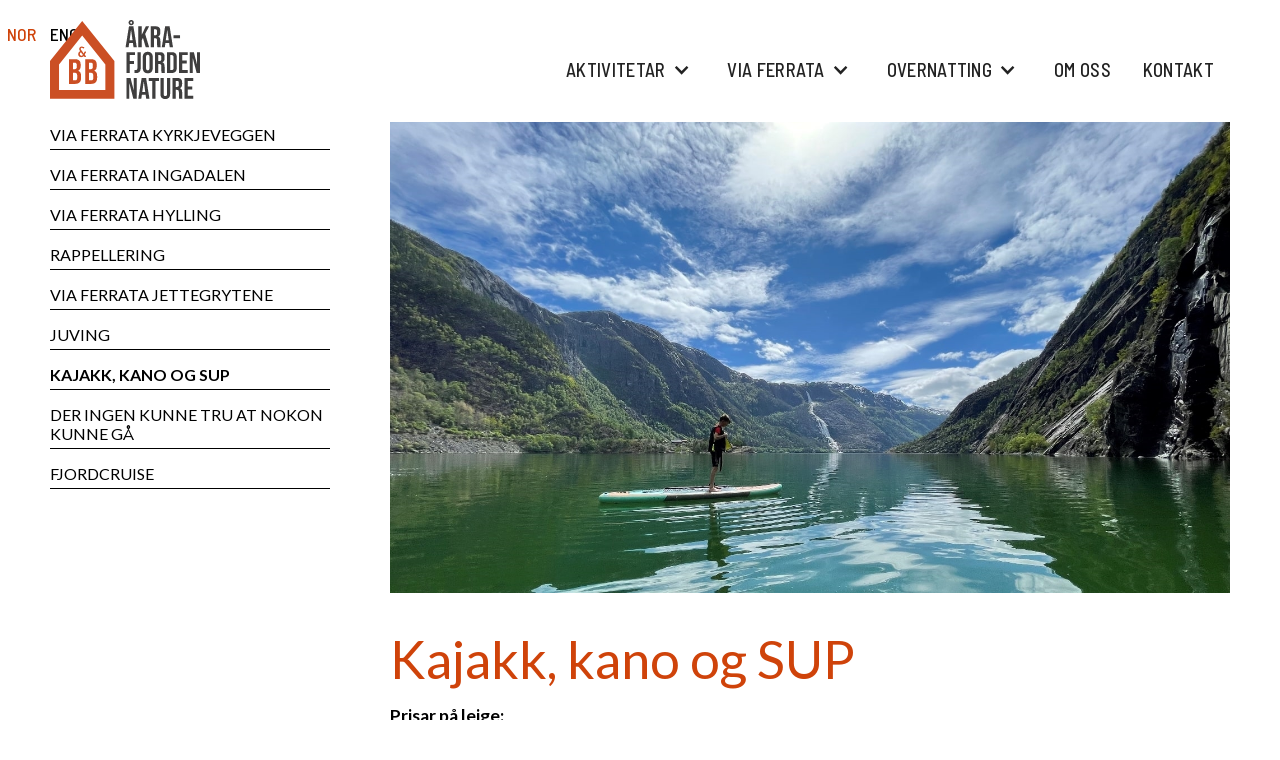

--- FILE ---
content_type: text/html
request_url: https://www.akrafjordenbnb.no/aktiviteter/kajakk-kano-og-sup
body_size: 9078
content:
<!DOCTYPE html><!-- Last Published: Tue Jan 13 2026 09:02:53 GMT+0000 (Coordinated Universal Time) --><html data-wf-domain="www.akrafjordenbnb.no" data-wf-page="5aa2a0a79c01640001e1587b" data-wf-site="5aa26b80013ff400018dbdf1" lang="no" data-wf-collection="5aa2a0a79c01640001e1587a" data-wf-item-slug="kajakk-kano-og-sup"><head><meta charset="utf-8"/><title>Åkrafjorden Nature | Aktivitetar</title><link rel="alternate" hrefLang="x-default" href="https://www.akrafjordenbnb.no/aktiviteter/kajakk-kano-og-sup"/><link rel="alternate" hrefLang="no" href="https://www.akrafjordenbnb.no/aktiviteter/kajakk-kano-og-sup"/><link rel="alternate" hrefLang="en" href="https://www.akrafjordenbnb.no/en/aktiviteter/kajakk-kano-og-sup"/><meta content="Kajakk, kano og SUP" name="description"/><meta content="Åkrafjorden Nature | Aktivitetar" property="og:title"/><meta content="Kajakk, kano og SUP" property="og:description"/><meta content="https://cdn.prod.website-files.com/5aa2a0a7c3a9e0000191ed03/628b85136963a4e90ea3bc17_IMG_0028.jpg" property="og:image"/><meta content="Åkrafjorden Nature | Aktivitetar" property="twitter:title"/><meta content="Kajakk, kano og SUP" property="twitter:description"/><meta content="https://cdn.prod.website-files.com/5aa2a0a7c3a9e0000191ed03/628b85136963a4e90ea3bc17_IMG_0028.jpg" property="twitter:image"/><meta property="og:type" content="website"/><meta content="summary_large_image" name="twitter:card"/><meta content="width=device-width, initial-scale=1" name="viewport"/><meta content="gHrlXf84e15UOzgV1WDyhKQeoWV6VYji8-2p8eHgC_E" name="google-site-verification"/><link href="https://cdn.prod.website-files.com/5aa26b80013ff400018dbdf1/css/aakrafjorden-nature.shared.14aed9d57.min.css" rel="stylesheet" type="text/css" integrity="sha384-FK7Z1XwgyN70JPdY6OzFyzlX9w7rr8eakO12dKb8RJSZvMmDgA8ZH3sHLzsIp4sg" crossorigin="anonymous"/><link href="https://fonts.googleapis.com" rel="preconnect"/><link href="https://fonts.gstatic.com" rel="preconnect" crossorigin="anonymous"/><script src="https://ajax.googleapis.com/ajax/libs/webfont/1.6.26/webfont.js" type="text/javascript"></script><script type="text/javascript">WebFont.load({  google: {    families: ["Lato:100,100italic,300,300italic,400,400italic,700,700italic,900,900italic","Montserrat:100,100italic,200,200italic,300,300italic,400,400italic,500,500italic,600,600italic,700,700italic,800,800italic,900,900italic","Rajdhani:300,regular,500,600,700","Barlow Semi Condensed:300,regular,italic,500,600,700,800,900"]  }});</script><script src="https://use.typekit.net/fbf5gyr.js" type="text/javascript"></script><script type="text/javascript">try{Typekit.load();}catch(e){}</script><script type="text/javascript">!function(o,c){var n=c.documentElement,t=" w-mod-";n.className+=t+"js",("ontouchstart"in o||o.DocumentTouch&&c instanceof DocumentTouch)&&(n.className+=t+"touch")}(window,document);</script><link href="https://cdn.prod.website-files.com/5aa26b80013ff400018dbdf1/68918b9a541bd4479e498dc9_Fav32.png" rel="shortcut icon" type="image/x-icon"/><link href="https://cdn.prod.website-files.com/5aa26b80013ff400018dbdf1/68918ba202a78e4d335055ed_Fav256.png" rel="apple-touch-icon"/><script type="text/javascript">(function(i,s,o,g,r,a,m){i['GoogleAnalyticsObject']=r;i[r]=i[r]||function(){(i[r].q=i[r].q||[]).push(arguments)},i[r].l=1*new Date();a=s.createElement(o),m=s.getElementsByTagName(o)[0];a.async=1;a.src=g;m.parentNode.insertBefore(a,m)})(window,document,'script','https://www.google-analytics.com/analytics.js','ga');ga('create', 'UA-83132475-18', 'auto');ga('set', 'anonymizeIp', true);ga('send', 'pageview');</script><script async="" src="https://www.googletagmanager.com/gtag/js?id=G-XT47VV8M57"></script><script type="text/javascript">window.dataLayer = window.dataLayer || [];function gtag(){dataLayer.push(arguments);}gtag('set', 'developer_id.dZGVlNj', true);gtag('js', new Date());gtag('config', 'G-XT47VV8M57');</script><script src="https://www.google.com/recaptcha/api.js" type="text/javascript"></script><meta name="google-site-verification" content="gHrlXf84e15UOzgV1WDyhKQeoWV6VYji8-2p8eHgC_E" />


<!-- Google tag (gtag.js) -->
<script type="fs-cc" fs-cc-categories="analytics" async src="https://www.googletagmanager.com/gtag/js?id=G-XT47VV8M57"></script>
<script type="fs-cc" fs-cc-categories="analytics">
  window.dataLayer = window.dataLayer || [];
  function gtag(){dataLayer.push(arguments);}
  gtag('js', new Date());

  gtag('config', 'G-XT47VV8M57');
</script>


<!-- Finsweet Cookie Consent -->
<script async src="https://cdn.jsdelivr.net/npm/@finsweet/cookie-consent@1/fs-cc.js" fs-cc-mode="opt-in"></script></head><body><div data-collapse="medium" data-animation="default" data-duration="400" data-easing="ease" data-easing2="ease" role="banner" class="navbar w-nav"><div class="locales-wrapper w-locales-list"><div role="list" class="locales-list w-locales-items"><div role="listitem" class="w-locales-item"><a hreflang="no" href="/aktiviteter/kajakk-kano-og-sup" aria-current="page" class="locales-link w--current">NOR</a></div><div role="listitem" class="w-locales-item"><a hreflang="en" href="/en/aktiviteter/kajakk-kano-og-sup" class="locales-link">ENG</a></div></div></div><div class="container w-container"><a href="/" class="brand w-nav-brand"><img src="https://cdn.prod.website-files.com/5aa26b80013ff400018dbdf1/685e64d73a838ee45cf7f50a_Aakrafjorden%20Nature%20BnB%20logo.svg" alt="Aakrafjorden nature B&amp;B logo" class="logo"/></a><nav role="navigation" class="nav-menu w-nav-menu"><a href="/fjaerafestivalen/heim" class="nav_link fjaerafestivalen_llink w-nav-link">Fjærafestivalen</a><div data-hover="true" data-delay="0" class="dropdown-2 w-dropdown"><div class="nav_link dd w-dropdown-toggle"><div class="w-icon-dropdown-toggle"></div><div>Aktivitetar</div></div><nav class="dropdown-list w-dropdown-list"><a href="/aktivitetar" class="nav_link w-dropdown-link">Sjå aktivitetar</a><a href="/pakkar" class="nav_link w-dropdown-link">pakkar</a><a href="https://app.moder.fi/akrafjorden-nature-activities?lang=no" target="_blank" class="nav_link w-dropdown-link">Bestill aktivitetar ›</a></nav></div><div data-hover="true" data-delay="0" class="dropdown-2 w-dropdown"><div class="nav_link dd w-dropdown-toggle"><div class="w-icon-dropdown-toggle"></div><div>via ferrata</div></div><nav class="dropdown-list w-dropdown-list"><a href="/via-ferrata" class="nav_link w-dropdown-link">om via ferrata</a><a href="/trygg-i-fjellet" class="nav_link w-dropdown-link">Trygg i fjellet</a><a href="https://app.moder.fi/akrafjorden-nature-activities?lang=no" target="_blank" class="nav_link w-dropdown-link">Bestill via ferrata ›</a></nav></div><div data-hover="true" data-delay="0" class="dropdown-2 w-dropdown"><div class="nav_link dd w-dropdown-toggle"><div class="w-icon-dropdown-toggle"></div><div>overnatting</div></div><nav class="dropdown-list w-dropdown-list"><a href="/overnatting" class="nav_link w-dropdown-link">Sjå rom</a><a href="https://app.moder.fi/akrafjorden-nature-bandb?lang=no" target="_blank" class="nav_link w-dropdown-link">Bestill overnatting ›</a></nav></div><a href="/om-oss" class="nav_link w-nav-link">Om oss</a><a href="/kontakt-oss" class="nav_link w-nav-link">Kontakt</a></nav><div class="menu-button w-nav-button"><div class="icon w-icon-nav-menu"></div></div></div></div><div class="section_standard subpage"><div class="container"><div class="flex_container template w-clearfix"><div class="aktiviteter_list_container"><div class="w-dyn-list"><div role="list" class="w-dyn-items"><div role="listitem" class="w-dyn-item"><a href="/aktiviteter/via-ferrata-kyrkjeveggen" class="aktiviteter_list_link">Via Ferrata Kyrkjeveggen</a></div><div role="listitem" class="w-dyn-item"><a href="/aktiviteter/via-ferrata-ingadalen" class="aktiviteter_list_link">Via Ferrata Ingadalen</a></div><div role="listitem" class="w-dyn-item"><a href="/aktiviteter/via-ferrata-hylling" class="aktiviteter_list_link">Via Ferrata Hylling</a></div><div role="listitem" class="w-dyn-item"><a href="/aktiviteter/rappellering" class="aktiviteter_list_link">Rappellering</a></div><div role="listitem" class="w-dyn-item"><a href="/aktiviteter/via-ferrata-jettegrytene" class="aktiviteter_list_link">Via Ferrata Jettegrytene</a></div><div role="listitem" class="w-dyn-item"><a href="/aktiviteter/juving" class="aktiviteter_list_link">Juving</a></div><div role="listitem" class="w-dyn-item"><a href="/aktiviteter/kajakk-kano-og-sup" aria-current="page" class="aktiviteter_list_link w--current">Kajakk, kano og SUP</a></div><div role="listitem" class="w-dyn-item"><a href="/aktiviteter/der-ingen-kunne-tru-at-nokon-kunne-ga" class="aktiviteter_list_link">Der ingen kunne tru at nokon kunne gå</a></div><div role="listitem" class="w-dyn-item"><a href="/aktiviteter/fjordcruise" class="aktiviteter_list_link">Fjordcruise</a></div></div></div></div><div class="aktivitet_container"><div class="aktivitet_image_container"><img alt="Bilde av person som padler på SUP" src="https://cdn.prod.website-files.com/5aa2a0a7c3a9e0000191ed03/628b85136963a4e90ea3bc17_IMG_0028.jpg" sizes="100vw" srcset="https://cdn.prod.website-files.com/5aa2a0a7c3a9e0000191ed03/628b85136963a4e90ea3bc17_IMG_0028-p-500.jpg 500w, https://cdn.prod.website-files.com/5aa2a0a7c3a9e0000191ed03/628b85136963a4e90ea3bc17_IMG_0028-p-800.jpg 800w, https://cdn.prod.website-files.com/5aa2a0a7c3a9e0000191ed03/628b85136963a4e90ea3bc17_IMG_0028-p-1080.jpg 1080w, https://cdn.prod.website-files.com/5aa2a0a7c3a9e0000191ed03/628b85136963a4e90ea3bc17_IMG_0028.jpg 1500w" class="aktivitet_image"/></div><div class="image_text center w-dyn-bind-empty"></div><div class="aktivitet_text_container"><h1 class="aktivitet_heading">Kajakk, kano og SUP</h1><div class="w-richtext"><p><strong>Prisar på leige:</strong></p><p>2 timer: 300 kr<br/>3 timer: 400 kr<br/>4 timer: 500 kr<br/>Heile dagen 700 kr</p></div><a href="https://app.moder.fi/akrafjorden-nature-activities?lang=no" target="_blank" class="submit-button w-button">Bestill</a></div></div></div></div></div><div class="section_footer"><div class="container"><div class="w-layout-grid grid-3"><div class="footer_text">Åkrafjorden Nature B&amp;B Fjæravegen 138, <br/>5598 Fjæra<br/><br/><a href="/personvern" class="kontakt_link footer">Personvern</a></div><div class="footer_text">Telefon Robert: <br/><a href="tel:+4790844918" class="kontakt_link footer">+47 908 44 918</a><br/></div><div class="footer_text">E-post: <br/><a href="mailto:mail@a-nature.no" class="kontakt_link footer">mail@a-nature.no</a><br/> <br/></div><div id="w-node-_8dd75e03-68c5-096c-8972-e23ac18975ee-d1fcd2b7" class="social-button-wrapper"><a href="https://www.facebook.com/akrafjordennaturebnb" class="social-button-link w-inline-block"><img src="https://cdn.prod.website-files.com/5aa26b80013ff400018dbdf1/5eeb50a50a12fb2676f1c397_icons8-facebook-old.svg" alt=""/></a><a href="https://www.instagram.com/akrafjordennature/" class="social-button-link w-inline-block"><img src="https://cdn.prod.website-files.com/5aa26b80013ff400018dbdf1/5eeb50a53a2cdac27aa9cba4_icons8-instagram.svg" alt=""/></a></div></div><div class="footer_text h"><a href="https://www.omegadesign.no/" target="_blank" class="footer-od-link">Design og utvikling | Omega 365 Design</a></div></div></div><div class="fs-cc-component"><div fs-cc="banner" class="fs-cc-banner_component-3"><div class="fs-cc-banner_container"><div class="fs-cc-banner_text-3">Ved å klikke <strong>«Godta»</strong> aksepterer du lagring av cookies/informasjonskapslar. Cookies blir brukt til å utbetre side navigering, og samle brukarstatistikk for nettsida for å utbetre innhald og brukaroppleving. Du kan sjølv administrere kva du samtykker til ved å klikke på <a href="#" fs-cc="open-preferences" class="fs-cc-banner_text-link-3">Preferansar</a>. Les vår <a href="/personvern" class="fs-cc-banner_text-link-3">Personvernerklæring</a> for meir informasjon.</div><div class="fs-cc-banner_buttons-wrapper-3"><a fs-cc="open-preferences" href="#" class="fs-cc-banner_text-link-3">Preferansar</a><a fs-cc="deny" href="#" class="fs-cc-banner_button fs-cc-button-alt w-button">Avvis</a><a fs-cc="allow" href="#" class="fs-cc-banner_button w-button">Godta</a></div></div><div fs-cc="interaction" class="fs-cc-banner_trigger"></div></div><div fs-cc="manager" class="fs-cc-manager_component"><div fs-cc="open-preferences" class="fs-cc-manager_button"><div class="fs-cc-manager_icon w-embed"><svg viewBox="0 0 54 54" fill="none" xmlns="http://www.w3.org/2000/svg">
<g clip-path="url(#clip0)">
<path d="M52.631 30.3899C52.229 30.4443 51.8161 30.4769 51.3924 30.4769C47.5135 30.4769 44.2322 27.9344 43.1022 24.4358C42.9066 23.8382 42.4177 23.371 41.7984 23.2624C35.3553 22.0346 30.4877 16.3847 30.4877 9.5831C30.4877 6.72555 31.3461 4.07445 32.8237 1.86881C33.1714 1.34728 32.8781 0.641046 32.2588 0.521529C30.5529 0.173843 28.8036 0 27 0C12.093 0 0 12.093 0 27C0 41.907 12.093 54 27 54C40.4402 54 51.5553 44.2213 53.6415 31.3678C53.7392 30.7811 53.2068 30.303 52.631 30.3899Z" fill="#4264D1"/>
<path d="M14.8093 21.7738C16.7355 21.7738 18.297 20.2123 18.297 18.2861C18.297 16.3599 16.7355 14.7984 14.8093 14.7984C12.883 14.7984 11.3215 16.3599 11.3215 18.2861C11.3215 20.2123 12.883 21.7738 14.8093 21.7738Z" fill="#6CE2FF"/>
<path d="M16.5477 38.3215C17.9879 38.3215 19.1554 37.154 19.1554 35.7138C19.1554 34.2737 17.9879 33.1062 16.5477 33.1062C15.1075 33.1062 13.9401 34.2737 13.9401 35.7138C13.9401 37.154 15.1075 38.3215 16.5477 38.3215Z" fill="#6CE2FF"/>
<path d="M38.2129 7.06237L37.963 8.56177C37.7565 9.78953 38.4519 10.9956 39.6254 11.441L41.8419 12.2668C43.2978 12.8101 44.9167 11.9626 45.297 10.4523L46.0901 7.3014C46.5791 5.33481 44.7429 3.58551 42.8089 4.16137L40.06 4.98712C39.093 5.26961 38.3759 6.07364 38.2129 7.06237Z" fill="#6CE2FF"/>
<path d="M47.0354 16.5477L45.9815 17.0692C45.1557 17.4821 44.7972 18.4708 45.1557 19.3183L46.0032 21.2958C46.5139 22.4909 48.1111 22.7191 48.9477 21.7195L50.3058 20.0897C50.9469 19.3183 50.8056 18.1774 50.0125 17.5799L48.8608 16.7106C48.3284 16.3195 47.6221 16.2543 47.0354 16.5477Z" fill="#6CE2FF"/>
<path d="M52.2615 13.06C53.2216 13.06 53.9999 12.2816 53.9999 11.3215C53.9999 10.3614 53.2216 9.5831 52.2615 9.5831C51.3014 9.5831 50.5231 10.3614 50.5231 11.3215C50.5231 12.2816 51.3014 13.06 52.2615 13.06Z" fill="#6CE2FF"/>
<path d="M30.2704 50.7296C15.3634 50.7296 3.27042 38.6366 3.27042 23.7296C3.27042 17.1018 5.66076 11.039 9.61569 6.34528C3.73763 11.2998 0 18.7099 0 27C0 41.907 12.093 54 27 54C35.2901 54 42.7002 50.2732 47.6439 44.3952C42.9501 48.3501 36.8873 50.7296 30.2704 50.7296Z" fill="#4264D1"/>
<path d="M42.2222 10.2459C40.7662 9.70263 39.897 8.19236 40.1469 6.64951L40.4403 4.86761L40.0274 4.98713C39.0712 5.26963 38.365 6.07365 38.202 7.06238L37.9521 8.56178C37.7457 9.78955 38.4411 10.9956 39.6145 11.4411L41.831 12.2668C43.0044 12.7014 44.2648 12.2342 44.9167 11.2563L42.2222 10.2459Z" fill="#4264D1"/>
<path d="M47.8612 20.1658L46.905 17.9276C46.7203 17.5038 46.7095 17.0584 46.8181 16.6455L45.9815 17.0692C45.1557 17.4821 44.7972 18.4708 45.1557 19.3183L46.0032 21.2958C46.5139 22.491 48.1111 22.7191 48.9477 21.7195L49.2845 21.3175C48.6869 21.198 48.1328 20.8069 47.8612 20.1658Z" fill="#4264D1"/>
<path d="M16.6563 19.9268C14.7332 19.9268 13.1686 18.3622 13.1686 16.4391C13.1686 15.961 13.2664 15.4938 13.4402 15.0809C12.1907 15.6133 11.3107 16.8519 11.3107 18.2861C11.3107 20.2093 12.8753 21.7739 14.7984 21.7739C16.2435 21.7739 17.4821 20.8938 18.0036 19.6443C17.6016 19.829 17.1344 19.9268 16.6563 19.9268Z" fill="white"/>
<path d="M17.9059 36.9634C16.4608 36.9634 15.2982 35.79 15.2982 34.3557C15.2982 33.9863 15.3743 33.6386 15.5155 33.3235C14.592 33.7256 13.9401 34.6491 13.9401 35.7248C13.9401 37.1698 15.1135 38.3324 16.5477 38.3324C17.6234 38.3324 18.5469 37.6805 18.9489 36.757C18.623 36.8873 18.2753 36.9634 17.9059 36.9634Z" fill="white"/>
<path d="M33.0954 41.8093C35.0216 41.8093 36.5831 40.2477 36.5831 38.3215C36.5831 36.3953 35.0216 34.8338 33.0954 34.8338C31.1692 34.8338 29.6077 36.3953 29.6077 38.3215C29.6077 40.2477 31.1692 41.8093 33.0954 41.8093Z" fill="#6CE2FF"/>
<path d="M34.9425 39.9513C33.0193 39.9513 31.4547 38.3867 31.4547 36.4636C31.4547 35.9855 31.5525 35.5183 31.7264 35.1054C30.4769 35.6378 29.5968 36.8765 29.5968 38.3107C29.5968 40.2338 31.1614 41.7984 33.0845 41.7984C34.5296 41.7984 35.7682 40.9183 36.2898 39.6688C35.8877 39.8535 35.4314 39.9513 34.9425 39.9513Z" fill="white"/>
<path d="M27.8063 22.9281C27.9601 21.9804 27.3165 21.0874 26.3688 20.9336C25.421 20.7798 24.5281 21.4234 24.3743 22.3711C24.2205 23.3188 24.864 24.2118 25.8118 24.3656C26.7595 24.5194 27.6525 23.8758 27.8063 22.9281Z" fill="#6CE2FF"/>
<path d="M42.6785 35.6487C42.798 35.6487 42.9284 35.6161 43.0371 35.5618C43.4391 35.3553 43.602 34.8664 43.4065 34.4644L42.5373 32.726C42.3308 32.3239 41.8419 32.161 41.4399 32.3565C41.0379 32.563 40.8749 33.0519 41.0705 33.4539L41.9397 35.1924C42.0918 35.4857 42.3743 35.6487 42.6785 35.6487Z" fill="white"/>
<path d="M33.0954 30.4225C33.2149 30.4225 33.3453 30.39 33.4539 30.3356L35.1923 29.4664C35.5944 29.26 35.7573 28.771 35.5618 28.369C35.3553 27.967 34.8664 27.804 34.4644 27.9996L32.726 28.8688C32.3239 29.0753 32.161 29.5642 32.3565 29.9662C32.5087 30.2596 32.802 30.4225 33.0954 30.4225Z" fill="white"/>
<path d="M8.85515 28.2386C8.9964 28.5211 9.28976 28.6841 9.58312 28.6841C9.70263 28.6841 9.83302 28.6515 9.94167 28.5972C10.3437 28.3908 10.5067 27.9018 10.3111 27.4998L9.44187 25.7614C9.23543 25.3594 8.7465 25.1964 8.34449 25.392C7.94247 25.5984 7.7795 26.0873 7.97507 26.4894L8.85515 28.2386Z" fill="white"/>
<path d="M22.2845 41.9505L20.5461 42.8197C20.1441 43.0262 19.9811 43.5151 20.1767 43.9171C20.3179 44.1996 20.6113 44.3626 20.9046 44.3626C21.0242 44.3626 21.1545 44.33 21.2632 44.2757L23.0016 43.4064C23.4036 43.2 23.5666 42.7111 23.371 42.3091C23.1755 41.907 22.6865 41.7441 22.2845 41.9505Z" fill="white"/>
<path d="M23.2189 9.00724L22.3497 8.13802C22.0346 7.82293 21.5131 7.82293 21.198 8.13802C20.8829 8.45311 20.8829 8.97464 21.198 9.28973L22.0672 10.1589C22.2302 10.3219 22.4366 10.398 22.6431 10.398C22.8495 10.398 23.0559 10.3219 23.2189 10.1589C23.5449 9.84385 23.5449 9.32233 23.2189 9.00724Z" fill="white"/>
<path d="M19.4596 28.1626C19.1445 28.4777 19.1445 28.9992 19.4596 29.3143L20.3288 30.1835C20.4918 30.3465 20.6982 30.4226 20.9047 30.4226C21.1111 30.4226 21.3175 30.3465 21.4805 30.1835C21.7956 29.8684 21.7956 29.3469 21.4805 29.0318L20.6113 28.1626C20.2853 27.8475 19.7747 27.8475 19.4596 28.1626Z" fill="white"/>
<path d="M29.6729 47.0354V47.9046C29.6729 48.3501 30.0423 48.7195 30.4877 48.7195C30.9332 48.7195 31.3026 48.3501 31.3026 47.9046V47.0354C31.3026 46.5899 30.9332 46.2205 30.4877 46.2205C30.0423 46.2205 29.6729 46.5791 29.6729 47.0354Z" fill="white"/>
<path d="M25.8374 15.3851L26.7067 14.5159C27.0217 14.2008 27.0217 13.6793 26.7067 13.3642C26.3916 13.0491 25.87 13.0491 25.5549 13.3642L24.6857 14.2334C24.3706 14.5485 24.3706 15.07 24.6857 15.3851C24.8487 15.5481 25.0551 15.6241 25.2616 15.6241C25.468 15.6241 25.6745 15.5372 25.8374 15.3851Z" fill="white"/>
</g>
<defs>
<clipPath id="clip0">
<rect width="54" height="54" fill="white"/>
</clipPath>
</defs>
</svg></div></div><div fs-cc="interaction" class="fs-cc-manager_trigger"></div></div><div fs-cc-scroll="disable" fs-cc="preferences" class="fs-cc-prefs_component-3 w-form"><form id="cookie-preferences" name="wf-form-Cookie-Preferences" data-name="Cookie Preferences" method="get" class="fs-cc-prefs_form-3" data-wf-page-id="5aa2a0a79c01640001e1587b" data-wf-element-id="a3f414ff-d91c-dae4-5b33-0f87394e5ee7" data-turnstile-sitekey="0x4AAAAAAAQTptj2So4dx43e"><div fs-cc="close" class="fs-cc-prefs_close-3"><div class="fs-cc-prefs_close-icon-3 w-embed"><svg fill="currentColor" aria-hidden="true" focusable="false" viewBox="0 0 16 24">
	<path d="M9.414 8l4.293-4.293-1.414-1.414L8 6.586 3.707 2.293 2.293 3.707 6.586 8l-4.293 4.293 1.414 1.414L8 9.414l4.293 4.293 1.414-1.414L9.414 8z"></path>
</svg></div></div><div class="fs-cc-prefs_content"><div class="fs-cc-prefs_space-small"><div class="fs-cc-prefs_title-3">Vi bryr oss om ditt personvern</div></div><div class="fs-cc-prefs_space-small"><div class="fs-cc-prefs_text-3">Nettsider du besøker kan lagre data i din nettleser. Lagring er ofte nødvendig for nettsidens grunnleggende funksjoner. Lagring kan også bli brukt til markedsføring, analyse, og personlig tilpassing ved å lagre dine valg. Under kan du blokkere informasjonskapsler som ikke er nødvendige for nettsidens grunnleggende funksjoner. NB! Blokkering kan gå utover brukeropplevelsen.</div></div><div class="fs-cc-prefs_space-medium"><a fs-cc="deny" href="#" class="fs-cc-prefs_button fs-cc-button-alt w-button">Avvis alle cookies</a><a fs-cc="allow" href="#" class="fs-cc-prefs_button w-button">Tillat alle cookies</a></div><div class="fs-cc-prefs_space-small"><div class="fs-cc-prefs_title-3">Administrer dine samtykke preferanser</div></div><div class="fs-cc-prefs_option"><div class="fs-cc-prefs_toggle-wrapper"><div class="fs-cc-prefs_label">Essensielle</div><div class="fs-cc-prefs_text-3"><strong>Alltid aktive</strong></div></div><div class="fs-cc-prefs_text-3">Påkrevd for grunnleggende nettside funksjonalitet.</div></div><div class="fs-cc-prefs_option"><div class="fs-cc-prefs_toggle-wrapper"><div class="fs-cc-prefs_label">Analytiske</div><label class="w-checkbox fs-cc-prefs_checkbox-field"><input type="checkbox" name="analytics-2" id="analytics-2" data-name="Analytics 2" fs-cc-checkbox="analytics" class="w-checkbox-input fs-cc-prefs_checkbox"/><span for="analytics-2" class="fs-cc-prefs_checkbox-label w-form-label">Essential</span><div class="fs-cc-prefs_toggle"></div></label></div><div class="fs-cc-prefs_text-3">Hjelper nettsidens eier eller administrator å forstå ytelsen til siden, hvordan besøkende bruker siden, og om eventuelle tekniske problemer. Data som lagres samler normalt ikke informasjon som kan identifisere den besøkende.<strong><em> Denne nettsiden bruker analytiske informasjonskapler fra Google Analytics til å samle brukerstatistikk. Data som lagres blir brukt til å optimalisere innhold og brukeropplevelsen.</em></strong></div></div><div class="fs-cc-prefs_option"><div class="fs-cc-prefs_toggle-wrapper"><div class="fs-cc-prefs_label">Personlige</div><label class="w-checkbox fs-cc-prefs_checkbox-field"><input type="checkbox" name="personalization-2" id="personalization-2" data-name="Personalization 2" fs-cc-checkbox="personalization" class="w-checkbox-input fs-cc-prefs_checkbox"/><span for="personalization-2" class="fs-cc-prefs_checkbox-label w-form-label">Essential</span><div class="fs-cc-prefs_toggle"></div></label></div><div class="fs-cc-prefs_text-3">Tillater nettsiden å huske valg (som brukernavn, språk, lokasjon) og utbedret personlige brukeropplevelser. Eksempelvis kan nettsiden gi deg tilpasset nyheter i forhold til hvor du befinner deg.<strong><em> Denne nettsiden bruker ikke personlige informasjonskapler.</em></strong></div></div><div class="fs-cc-prefs_option"><div class="fs-cc-prefs_toggle-wrapper"><div class="fs-cc-prefs_label">Markedsføring</div><label class="w-checkbox fs-cc-prefs_checkbox-field"><input type="checkbox" name="marketing-2" id="marketing-2" data-name="Marketing 2" fs-cc-checkbox="marketing" class="w-checkbox-input fs-cc-prefs_checkbox"/><span for="marketing-2" class="fs-cc-prefs_checkbox-label w-form-label">Essential</span><div class="fs-cc-prefs_toggle"></div></label></div><div class="fs-cc-prefs_text-3">Blir brukt til å optimalisere relevant markedsføring for deg og dine interesser. Kan også bli brukt til å begrense antall ganger du ser en annonse, eller måle effektiviteten av markedsføringskampanjer. Markedsføringsaktører plasserer normalt informasjonskapsler på nettsiden etter tillatelse fra eier.<strong><em> Denne nettsiden bruker ikke informasjonskapler for markedsføring.</em></strong></div></div><div class="fs-cc-prefs_buttons-wrapper"><a fs-cc="submit" href="#" class="fs-cc-prefs_button w-button">Bekreft valg og lukk</a></div><input type="submit" data-wait="Please wait..." class="fs-cc-prefs_submit-hide w-button" value="Submit"/><div class="w-embed"><style>
/* smooth scrolling on iOS devices */
.fs-cc-prefs_content{-webkit-overflow-scrolling: touch}
</style></div></div></form><div class="w-form-done"></div><div class="w-form-fail"></div><div class="fs-cc-prefs_overlay"></div><div fs-cc="interaction" class="fs-cc-prefs_trigger"></div></div></div><script src="https://d3e54v103j8qbb.cloudfront.net/js/jquery-3.5.1.min.dc5e7f18c8.js?site=5aa26b80013ff400018dbdf1" type="text/javascript" integrity="sha256-9/aliU8dGd2tb6OSsuzixeV4y/faTqgFtohetphbbj0=" crossorigin="anonymous"></script><script src="https://cdn.prod.website-files.com/5aa26b80013ff400018dbdf1/js/aakrafjorden-nature.schunk.36b8fb49256177c8.js" type="text/javascript" integrity="sha384-4abIlA5/v7XaW1HMXKBgnUuhnjBYJ/Z9C1OSg4OhmVw9O3QeHJ/qJqFBERCDPv7G" crossorigin="anonymous"></script><script src="https://cdn.prod.website-files.com/5aa26b80013ff400018dbdf1/js/aakrafjorden-nature.schunk.a80c9d338dbb787a.js" type="text/javascript" integrity="sha384-A07/aWLde4ct4Fas55YQs0e9wjuYKqFCqMg9od35l7C8QefDhGtm52IWmSJOn5wf" crossorigin="anonymous"></script><script src="https://cdn.prod.website-files.com/5aa26b80013ff400018dbdf1/js/aakrafjorden-nature.acd091c5.09addd55b256cb66.js" type="text/javascript" integrity="sha384-xTCNx1WHsudxOaIFS9zQgAZvpeJz2vKoMVYprQuaw2lCQChk7rPfQqJXYDs1G3vd" crossorigin="anonymous"></script><style type="text/css">
.dropdown-link[target="_blank"]::after {
  content: url([data-uri]);
  margin: 0 3px 0 5px;
}
</style>
</body></html>

--- FILE ---
content_type: text/css
request_url: https://cdn.prod.website-files.com/5aa26b80013ff400018dbdf1/css/aakrafjorden-nature.shared.14aed9d57.min.css
body_size: 19928
content:
html{-webkit-text-size-adjust:100%;-ms-text-size-adjust:100%;font-family:sans-serif}body{margin:0}article,aside,details,figcaption,figure,footer,header,hgroup,main,menu,nav,section,summary{display:block}audio,canvas,progress,video{vertical-align:baseline;display:inline-block}audio:not([controls]){height:0;display:none}[hidden],template{display:none}a{background-color:#0000}a:active,a:hover{outline:0}abbr[title]{border-bottom:1px dotted}b,strong{font-weight:700}dfn{font-style:italic}h1{margin:.67em 0;font-size:2em}mark{color:#000;background:#ff0}small{font-size:80%}sub,sup{vertical-align:baseline;font-size:75%;line-height:0;position:relative}sup{top:-.5em}sub{bottom:-.25em}img{border:0}svg:not(:root){overflow:hidden}hr{box-sizing:content-box;height:0}pre{overflow:auto}code,kbd,pre,samp{font-family:monospace;font-size:1em}button,input,optgroup,select,textarea{color:inherit;font:inherit;margin:0}button{overflow:visible}button,select{text-transform:none}button,html input[type=button],input[type=reset]{-webkit-appearance:button;cursor:pointer}button[disabled],html input[disabled]{cursor:default}button::-moz-focus-inner,input::-moz-focus-inner{border:0;padding:0}input{line-height:normal}input[type=checkbox],input[type=radio]{box-sizing:border-box;padding:0}input[type=number]::-webkit-inner-spin-button,input[type=number]::-webkit-outer-spin-button{height:auto}input[type=search]{-webkit-appearance:none}input[type=search]::-webkit-search-cancel-button,input[type=search]::-webkit-search-decoration{-webkit-appearance:none}legend{border:0;padding:0}textarea{overflow:auto}optgroup{font-weight:700}table{border-collapse:collapse;border-spacing:0}td,th{padding:0}@font-face{font-family:webflow-icons;src:url([data-uri])format("truetype");font-weight:400;font-style:normal}[class^=w-icon-],[class*=\ w-icon-]{speak:none;font-variant:normal;text-transform:none;-webkit-font-smoothing:antialiased;-moz-osx-font-smoothing:grayscale;font-style:normal;font-weight:400;line-height:1;font-family:webflow-icons!important}.w-icon-slider-right:before{content:""}.w-icon-slider-left:before{content:""}.w-icon-nav-menu:before{content:""}.w-icon-arrow-down:before,.w-icon-dropdown-toggle:before{content:""}.w-icon-file-upload-remove:before{content:""}.w-icon-file-upload-icon:before{content:""}*{box-sizing:border-box}html{height:100%}body{color:#333;background-color:#fff;min-height:100%;margin:0;font-family:Arial,sans-serif;font-size:14px;line-height:20px}img{vertical-align:middle;max-width:100%;display:inline-block}html.w-mod-touch *{background-attachment:scroll!important}.w-block{display:block}.w-inline-block{max-width:100%;display:inline-block}.w-clearfix:before,.w-clearfix:after{content:" ";grid-area:1/1/2/2;display:table}.w-clearfix:after{clear:both}.w-hidden{display:none}.w-button{color:#fff;line-height:inherit;cursor:pointer;background-color:#3898ec;border:0;border-radius:0;padding:9px 15px;text-decoration:none;display:inline-block}input.w-button{-webkit-appearance:button}html[data-w-dynpage] [data-w-cloak]{color:#0000!important}.w-code-block{margin:unset}pre.w-code-block code{all:inherit}.w-optimization{display:contents}.w-webflow-badge,.w-webflow-badge>img{box-sizing:unset;width:unset;height:unset;max-height:unset;max-width:unset;min-height:unset;min-width:unset;margin:unset;padding:unset;float:unset;clear:unset;border:unset;border-radius:unset;background:unset;background-image:unset;background-position:unset;background-size:unset;background-repeat:unset;background-origin:unset;background-clip:unset;background-attachment:unset;background-color:unset;box-shadow:unset;transform:unset;direction:unset;font-family:unset;font-weight:unset;color:unset;font-size:unset;line-height:unset;font-style:unset;font-variant:unset;text-align:unset;letter-spacing:unset;-webkit-text-decoration:unset;text-decoration:unset;text-indent:unset;text-transform:unset;list-style-type:unset;text-shadow:unset;vertical-align:unset;cursor:unset;white-space:unset;word-break:unset;word-spacing:unset;word-wrap:unset;transition:unset}.w-webflow-badge{white-space:nowrap;cursor:pointer;box-shadow:0 0 0 1px #0000001a,0 1px 3px #0000001a;visibility:visible!important;opacity:1!important;z-index:2147483647!important;color:#aaadb0!important;overflow:unset!important;background-color:#fff!important;border-radius:3px!important;width:auto!important;height:auto!important;margin:0!important;padding:6px!important;font-size:12px!important;line-height:14px!important;text-decoration:none!important;display:inline-block!important;position:fixed!important;inset:auto 12px 12px auto!important;transform:none!important}.w-webflow-badge>img{position:unset;visibility:unset!important;opacity:1!important;vertical-align:middle!important;display:inline-block!important}h1,h2,h3,h4,h5,h6{margin-bottom:10px;font-weight:700}h1{margin-top:20px;font-size:38px;line-height:44px}h2{margin-top:20px;font-size:32px;line-height:36px}h3{margin-top:20px;font-size:24px;line-height:30px}h4{margin-top:10px;font-size:18px;line-height:24px}h5{margin-top:10px;font-size:14px;line-height:20px}h6{margin-top:10px;font-size:12px;line-height:18px}p{margin-top:0;margin-bottom:10px}blockquote{border-left:5px solid #e2e2e2;margin:0 0 10px;padding:10px 20px;font-size:18px;line-height:22px}figure{margin:0 0 10px}figcaption{text-align:center;margin-top:5px}ul,ol{margin-top:0;margin-bottom:10px;padding-left:40px}.w-list-unstyled{padding-left:0;list-style:none}.w-embed:before,.w-embed:after{content:" ";grid-area:1/1/2/2;display:table}.w-embed:after{clear:both}.w-video{width:100%;padding:0;position:relative}.w-video iframe,.w-video object,.w-video embed{border:none;width:100%;height:100%;position:absolute;top:0;left:0}fieldset{border:0;margin:0;padding:0}button,[type=button],[type=reset]{cursor:pointer;-webkit-appearance:button;border:0}.w-form{margin:0 0 15px}.w-form-done{text-align:center;background-color:#ddd;padding:20px;display:none}.w-form-fail{background-color:#ffdede;margin-top:10px;padding:10px;display:none}label{margin-bottom:5px;font-weight:700;display:block}.w-input,.w-select{color:#333;vertical-align:middle;background-color:#fff;border:1px solid #ccc;width:100%;height:38px;margin-bottom:10px;padding:8px 12px;font-size:14px;line-height:1.42857;display:block}.w-input::placeholder,.w-select::placeholder{color:#999}.w-input:focus,.w-select:focus{border-color:#3898ec;outline:0}.w-input[disabled],.w-select[disabled],.w-input[readonly],.w-select[readonly],fieldset[disabled] .w-input,fieldset[disabled] .w-select{cursor:not-allowed}.w-input[disabled]:not(.w-input-disabled),.w-select[disabled]:not(.w-input-disabled),.w-input[readonly],.w-select[readonly],fieldset[disabled]:not(.w-input-disabled) .w-input,fieldset[disabled]:not(.w-input-disabled) .w-select{background-color:#eee}textarea.w-input,textarea.w-select{height:auto}.w-select{background-color:#f3f3f3}.w-select[multiple]{height:auto}.w-form-label{cursor:pointer;margin-bottom:0;font-weight:400;display:inline-block}.w-radio{margin-bottom:5px;padding-left:20px;display:block}.w-radio:before,.w-radio:after{content:" ";grid-area:1/1/2/2;display:table}.w-radio:after{clear:both}.w-radio-input{float:left;margin:3px 0 0 -20px;line-height:normal}.w-file-upload{margin-bottom:10px;display:block}.w-file-upload-input{opacity:0;z-index:-100;width:.1px;height:.1px;position:absolute;overflow:hidden}.w-file-upload-default,.w-file-upload-uploading,.w-file-upload-success{color:#333;display:inline-block}.w-file-upload-error{margin-top:10px;display:block}.w-file-upload-default.w-hidden,.w-file-upload-uploading.w-hidden,.w-file-upload-error.w-hidden,.w-file-upload-success.w-hidden{display:none}.w-file-upload-uploading-btn{cursor:pointer;background-color:#fafafa;border:1px solid #ccc;margin:0;padding:8px 12px;font-size:14px;font-weight:400;display:flex}.w-file-upload-file{background-color:#fafafa;border:1px solid #ccc;flex-grow:1;justify-content:space-between;margin:0;padding:8px 9px 8px 11px;display:flex}.w-file-upload-file-name{font-size:14px;font-weight:400;display:block}.w-file-remove-link{cursor:pointer;width:auto;height:auto;margin-top:3px;margin-left:10px;padding:3px;display:block}.w-icon-file-upload-remove{margin:auto;font-size:10px}.w-file-upload-error-msg{color:#ea384c;padding:2px 0;display:inline-block}.w-file-upload-info{padding:0 12px;line-height:38px;display:inline-block}.w-file-upload-label{cursor:pointer;background-color:#fafafa;border:1px solid #ccc;margin:0;padding:8px 12px;font-size:14px;font-weight:400;display:inline-block}.w-icon-file-upload-icon,.w-icon-file-upload-uploading{width:20px;margin-right:8px;display:inline-block}.w-icon-file-upload-uploading{height:20px}.w-container{max-width:940px;margin-left:auto;margin-right:auto}.w-container:before,.w-container:after{content:" ";grid-area:1/1/2/2;display:table}.w-container:after{clear:both}.w-container .w-row{margin-left:-10px;margin-right:-10px}.w-row:before,.w-row:after{content:" ";grid-area:1/1/2/2;display:table}.w-row:after{clear:both}.w-row .w-row{margin-left:0;margin-right:0}.w-col{float:left;width:100%;min-height:1px;padding-left:10px;padding-right:10px;position:relative}.w-col .w-col{padding-left:0;padding-right:0}.w-col-1{width:8.33333%}.w-col-2{width:16.6667%}.w-col-3{width:25%}.w-col-4{width:33.3333%}.w-col-5{width:41.6667%}.w-col-6{width:50%}.w-col-7{width:58.3333%}.w-col-8{width:66.6667%}.w-col-9{width:75%}.w-col-10{width:83.3333%}.w-col-11{width:91.6667%}.w-col-12{width:100%}.w-hidden-main{display:none!important}@media screen and (max-width:991px){.w-container{max-width:728px}.w-hidden-main{display:inherit!important}.w-hidden-medium{display:none!important}.w-col-medium-1{width:8.33333%}.w-col-medium-2{width:16.6667%}.w-col-medium-3{width:25%}.w-col-medium-4{width:33.3333%}.w-col-medium-5{width:41.6667%}.w-col-medium-6{width:50%}.w-col-medium-7{width:58.3333%}.w-col-medium-8{width:66.6667%}.w-col-medium-9{width:75%}.w-col-medium-10{width:83.3333%}.w-col-medium-11{width:91.6667%}.w-col-medium-12{width:100%}.w-col-stack{width:100%;left:auto;right:auto}}@media screen and (max-width:767px){.w-hidden-main,.w-hidden-medium{display:inherit!important}.w-hidden-small{display:none!important}.w-row,.w-container .w-row{margin-left:0;margin-right:0}.w-col{width:100%;left:auto;right:auto}.w-col-small-1{width:8.33333%}.w-col-small-2{width:16.6667%}.w-col-small-3{width:25%}.w-col-small-4{width:33.3333%}.w-col-small-5{width:41.6667%}.w-col-small-6{width:50%}.w-col-small-7{width:58.3333%}.w-col-small-8{width:66.6667%}.w-col-small-9{width:75%}.w-col-small-10{width:83.3333%}.w-col-small-11{width:91.6667%}.w-col-small-12{width:100%}}@media screen and (max-width:479px){.w-container{max-width:none}.w-hidden-main,.w-hidden-medium,.w-hidden-small{display:inherit!important}.w-hidden-tiny{display:none!important}.w-col{width:100%}.w-col-tiny-1{width:8.33333%}.w-col-tiny-2{width:16.6667%}.w-col-tiny-3{width:25%}.w-col-tiny-4{width:33.3333%}.w-col-tiny-5{width:41.6667%}.w-col-tiny-6{width:50%}.w-col-tiny-7{width:58.3333%}.w-col-tiny-8{width:66.6667%}.w-col-tiny-9{width:75%}.w-col-tiny-10{width:83.3333%}.w-col-tiny-11{width:91.6667%}.w-col-tiny-12{width:100%}}.w-widget{position:relative}.w-widget-map{width:100%;height:400px}.w-widget-map label{width:auto;display:inline}.w-widget-map img{max-width:inherit}.w-widget-map .gm-style-iw{text-align:center}.w-widget-map .gm-style-iw>button{display:none!important}.w-widget-twitter{overflow:hidden}.w-widget-twitter-count-shim{vertical-align:top;text-align:center;background:#fff;border:1px solid #758696;border-radius:3px;width:28px;height:20px;display:inline-block;position:relative}.w-widget-twitter-count-shim *{pointer-events:none;-webkit-user-select:none;user-select:none}.w-widget-twitter-count-shim .w-widget-twitter-count-inner{text-align:center;color:#999;font-family:serif;font-size:15px;line-height:12px;position:relative}.w-widget-twitter-count-shim .w-widget-twitter-count-clear{display:block;position:relative}.w-widget-twitter-count-shim.w--large{width:36px;height:28px}.w-widget-twitter-count-shim.w--large .w-widget-twitter-count-inner{font-size:18px;line-height:18px}.w-widget-twitter-count-shim:not(.w--vertical){margin-left:5px;margin-right:8px}.w-widget-twitter-count-shim:not(.w--vertical).w--large{margin-left:6px}.w-widget-twitter-count-shim:not(.w--vertical):before,.w-widget-twitter-count-shim:not(.w--vertical):after{content:" ";pointer-events:none;border:solid #0000;width:0;height:0;position:absolute;top:50%;left:0}.w-widget-twitter-count-shim:not(.w--vertical):before{border-width:4px;border-color:#75869600 #5d6c7b #75869600 #75869600;margin-top:-4px;margin-left:-9px}.w-widget-twitter-count-shim:not(.w--vertical).w--large:before{border-width:5px;margin-top:-5px;margin-left:-10px}.w-widget-twitter-count-shim:not(.w--vertical):after{border-width:4px;border-color:#fff0 #fff #fff0 #fff0;margin-top:-4px;margin-left:-8px}.w-widget-twitter-count-shim:not(.w--vertical).w--large:after{border-width:5px;margin-top:-5px;margin-left:-9px}.w-widget-twitter-count-shim.w--vertical{width:61px;height:33px;margin-bottom:8px}.w-widget-twitter-count-shim.w--vertical:before,.w-widget-twitter-count-shim.w--vertical:after{content:" ";pointer-events:none;border:solid #0000;width:0;height:0;position:absolute;top:100%;left:50%}.w-widget-twitter-count-shim.w--vertical:before{border-width:5px;border-color:#5d6c7b #75869600 #75869600;margin-left:-5px}.w-widget-twitter-count-shim.w--vertical:after{border-width:4px;border-color:#fff #fff0 #fff0;margin-left:-4px}.w-widget-twitter-count-shim.w--vertical .w-widget-twitter-count-inner{font-size:18px;line-height:22px}.w-widget-twitter-count-shim.w--vertical.w--large{width:76px}.w-background-video{color:#fff;height:500px;position:relative;overflow:hidden}.w-background-video>video{object-fit:cover;z-index:-100;background-position:50%;background-size:cover;width:100%;height:100%;margin:auto;position:absolute;inset:-100%}.w-background-video>video::-webkit-media-controls-start-playback-button{-webkit-appearance:none;display:none!important}.w-background-video--control{background-color:#0000;padding:0;position:absolute;bottom:1em;right:1em}.w-background-video--control>[hidden]{display:none!important}.w-slider{text-align:center;clear:both;-webkit-tap-highlight-color:#0000;tap-highlight-color:#0000;background:#ddd;height:300px;position:relative}.w-slider-mask{z-index:1;white-space:nowrap;height:100%;display:block;position:relative;left:0;right:0;overflow:hidden}.w-slide{vertical-align:top;white-space:normal;text-align:left;width:100%;height:100%;display:inline-block;position:relative}.w-slider-nav{z-index:2;text-align:center;-webkit-tap-highlight-color:#0000;tap-highlight-color:#0000;height:40px;margin:auto;padding-top:10px;position:absolute;inset:auto 0 0}.w-slider-nav.w-round>div{border-radius:100%}.w-slider-nav.w-num>div{font-size:inherit;line-height:inherit;width:auto;height:auto;padding:.2em .5em}.w-slider-nav.w-shadow>div{box-shadow:0 0 3px #3336}.w-slider-nav-invert{color:#fff}.w-slider-nav-invert>div{background-color:#2226}.w-slider-nav-invert>div.w-active{background-color:#222}.w-slider-dot{cursor:pointer;background-color:#fff6;width:1em;height:1em;margin:0 3px .5em;transition:background-color .1s,color .1s;display:inline-block;position:relative}.w-slider-dot.w-active{background-color:#fff}.w-slider-dot:focus{outline:none;box-shadow:0 0 0 2px #fff}.w-slider-dot:focus.w-active{box-shadow:none}.w-slider-arrow-left,.w-slider-arrow-right{cursor:pointer;color:#fff;-webkit-tap-highlight-color:#0000;tap-highlight-color:#0000;-webkit-user-select:none;user-select:none;width:80px;margin:auto;font-size:40px;position:absolute;inset:0;overflow:hidden}.w-slider-arrow-left [class^=w-icon-],.w-slider-arrow-right [class^=w-icon-],.w-slider-arrow-left [class*=\ w-icon-],.w-slider-arrow-right [class*=\ w-icon-]{position:absolute}.w-slider-arrow-left:focus,.w-slider-arrow-right:focus{outline:0}.w-slider-arrow-left{z-index:3;right:auto}.w-slider-arrow-right{z-index:4;left:auto}.w-icon-slider-left,.w-icon-slider-right{width:1em;height:1em;margin:auto;inset:0}.w-slider-aria-label{clip:rect(0 0 0 0);border:0;width:1px;height:1px;margin:-1px;padding:0;position:absolute;overflow:hidden}.w-slider-force-show{display:block!important}.w-dropdown{text-align:left;z-index:900;margin-left:auto;margin-right:auto;display:inline-block;position:relative}.w-dropdown-btn,.w-dropdown-toggle,.w-dropdown-link{vertical-align:top;color:#222;text-align:left;white-space:nowrap;margin-left:auto;margin-right:auto;padding:20px;text-decoration:none;position:relative}.w-dropdown-toggle{-webkit-user-select:none;user-select:none;cursor:pointer;padding-right:40px;display:inline-block}.w-dropdown-toggle:focus{outline:0}.w-icon-dropdown-toggle{width:1em;height:1em;margin:auto 20px auto auto;position:absolute;top:0;bottom:0;right:0}.w-dropdown-list{background:#ddd;min-width:100%;display:none;position:absolute}.w-dropdown-list.w--open{display:block}.w-dropdown-link{color:#222;padding:10px 20px;display:block}.w-dropdown-link.w--current{color:#0082f3}.w-dropdown-link:focus{outline:0}@media screen and (max-width:767px){.w-nav-brand{padding-left:10px}}.w-lightbox-backdrop{cursor:auto;letter-spacing:normal;text-indent:0;text-shadow:none;text-transform:none;visibility:visible;white-space:normal;word-break:normal;word-spacing:normal;word-wrap:normal;color:#fff;text-align:center;z-index:2000;opacity:0;-webkit-user-select:none;-moz-user-select:none;-webkit-tap-highlight-color:transparent;background:#000000e6;outline:0;font-family:Helvetica Neue,Helvetica,Ubuntu,Segoe UI,Verdana,sans-serif;font-size:17px;font-style:normal;font-weight:300;line-height:1.2;list-style:disc;position:fixed;inset:0;-webkit-transform:translate(0)}.w-lightbox-backdrop,.w-lightbox-container{-webkit-overflow-scrolling:touch;height:100%;overflow:auto}.w-lightbox-content{height:100vh;position:relative;overflow:hidden}.w-lightbox-view{opacity:0;width:100vw;height:100vh;position:absolute}.w-lightbox-view:before{content:"";height:100vh}.w-lightbox-group,.w-lightbox-group .w-lightbox-view,.w-lightbox-group .w-lightbox-view:before{height:86vh}.w-lightbox-frame,.w-lightbox-view:before{vertical-align:middle;display:inline-block}.w-lightbox-figure{margin:0;position:relative}.w-lightbox-group .w-lightbox-figure{cursor:pointer}.w-lightbox-img{width:auto;max-width:none;height:auto}.w-lightbox-image{float:none;max-width:100vw;max-height:100vh;display:block}.w-lightbox-group .w-lightbox-image{max-height:86vh}.w-lightbox-caption{text-align:left;text-overflow:ellipsis;white-space:nowrap;background:#0006;padding:.5em 1em;position:absolute;bottom:0;left:0;right:0;overflow:hidden}.w-lightbox-embed{width:100%;height:100%;position:absolute;inset:0}.w-lightbox-control{cursor:pointer;background-position:50%;background-repeat:no-repeat;background-size:24px;width:4em;transition:all .3s;position:absolute;top:0}.w-lightbox-left{background-image:url([data-uri]);display:none;bottom:0;left:0}.w-lightbox-right{background-image:url([data-uri]);display:none;bottom:0;right:0}.w-lightbox-close{background-image:url([data-uri]);background-size:18px;height:2.6em;right:0}.w-lightbox-strip{white-space:nowrap;padding:0 1vh;line-height:0;position:absolute;bottom:0;left:0;right:0;overflow:auto hidden}.w-lightbox-item{box-sizing:content-box;cursor:pointer;width:10vh;padding:2vh 1vh;display:inline-block;-webkit-transform:translate(0,0)}.w-lightbox-active{opacity:.3}.w-lightbox-thumbnail{background:#222;height:10vh;position:relative;overflow:hidden}.w-lightbox-thumbnail-image{position:absolute;top:0;left:0}.w-lightbox-thumbnail .w-lightbox-tall{width:100%;top:50%;transform:translateY(-50%)}.w-lightbox-thumbnail .w-lightbox-wide{height:100%;left:50%;transform:translate(-50%)}.w-lightbox-spinner{box-sizing:border-box;border:5px solid #0006;border-radius:50%;width:40px;height:40px;margin-top:-20px;margin-left:-20px;animation:.8s linear infinite spin;position:absolute;top:50%;left:50%}.w-lightbox-spinner:after{content:"";border:3px solid #0000;border-bottom-color:#fff;border-radius:50%;position:absolute;inset:-4px}.w-lightbox-hide{display:none}.w-lightbox-noscroll{overflow:hidden}@media (min-width:768px){.w-lightbox-content{height:96vh;margin-top:2vh}.w-lightbox-view,.w-lightbox-view:before{height:96vh}.w-lightbox-group,.w-lightbox-group .w-lightbox-view,.w-lightbox-group .w-lightbox-view:before{height:84vh}.w-lightbox-image{max-width:96vw;max-height:96vh}.w-lightbox-group .w-lightbox-image{max-width:82.3vw;max-height:84vh}.w-lightbox-left,.w-lightbox-right{opacity:.5;display:block}.w-lightbox-close{opacity:.8}.w-lightbox-control:hover{opacity:1}}.w-lightbox-inactive,.w-lightbox-inactive:hover{opacity:0}.w-richtext:before,.w-richtext:after{content:" ";grid-area:1/1/2/2;display:table}.w-richtext:after{clear:both}.w-richtext[contenteditable=true]:before,.w-richtext[contenteditable=true]:after{white-space:initial}.w-richtext ol,.w-richtext ul{overflow:hidden}.w-richtext .w-richtext-figure-selected.w-richtext-figure-type-video div:after,.w-richtext .w-richtext-figure-selected[data-rt-type=video] div:after,.w-richtext .w-richtext-figure-selected.w-richtext-figure-type-image div,.w-richtext .w-richtext-figure-selected[data-rt-type=image] div{outline:2px solid #2895f7}.w-richtext figure.w-richtext-figure-type-video>div:after,.w-richtext figure[data-rt-type=video]>div:after{content:"";display:none;position:absolute;inset:0}.w-richtext figure{max-width:60%;position:relative}.w-richtext figure>div:before{cursor:default!important}.w-richtext figure img{width:100%}.w-richtext figure figcaption.w-richtext-figcaption-placeholder{opacity:.6}.w-richtext figure div{color:#0000;font-size:0}.w-richtext figure.w-richtext-figure-type-image,.w-richtext figure[data-rt-type=image]{display:table}.w-richtext figure.w-richtext-figure-type-image>div,.w-richtext figure[data-rt-type=image]>div{display:inline-block}.w-richtext figure.w-richtext-figure-type-image>figcaption,.w-richtext figure[data-rt-type=image]>figcaption{caption-side:bottom;display:table-caption}.w-richtext figure.w-richtext-figure-type-video,.w-richtext figure[data-rt-type=video]{width:60%;height:0}.w-richtext figure.w-richtext-figure-type-video iframe,.w-richtext figure[data-rt-type=video] iframe{width:100%;height:100%;position:absolute;top:0;left:0}.w-richtext figure.w-richtext-figure-type-video>div,.w-richtext figure[data-rt-type=video]>div{width:100%}.w-richtext figure.w-richtext-align-center{clear:both;margin-left:auto;margin-right:auto}.w-richtext figure.w-richtext-align-center.w-richtext-figure-type-image>div,.w-richtext figure.w-richtext-align-center[data-rt-type=image]>div{max-width:100%}.w-richtext figure.w-richtext-align-normal{clear:both}.w-richtext figure.w-richtext-align-fullwidth{text-align:center;clear:both;width:100%;max-width:100%;margin-left:auto;margin-right:auto;display:block}.w-richtext figure.w-richtext-align-fullwidth>div{padding-bottom:inherit;display:inline-block}.w-richtext figure.w-richtext-align-fullwidth>figcaption{display:block}.w-richtext figure.w-richtext-align-floatleft{float:left;clear:none;margin-right:15px}.w-richtext figure.w-richtext-align-floatright{float:right;clear:none;margin-left:15px}.w-nav{z-index:1000;background:#ddd;position:relative}.w-nav:before,.w-nav:after{content:" ";grid-area:1/1/2/2;display:table}.w-nav:after{clear:both}.w-nav-brand{float:left;color:#333;text-decoration:none;position:relative}.w-nav-link{vertical-align:top;color:#222;text-align:left;margin-left:auto;margin-right:auto;padding:20px;text-decoration:none;display:inline-block;position:relative}.w-nav-link.w--current{color:#0082f3}.w-nav-menu{float:right;position:relative}[data-nav-menu-open]{text-align:center;background:#c8c8c8;min-width:200px;position:absolute;top:100%;left:0;right:0;overflow:visible;display:block!important}.w--nav-link-open{display:block;position:relative}.w-nav-overlay{width:100%;display:none;position:absolute;top:100%;left:0;right:0;overflow:hidden}.w-nav-overlay [data-nav-menu-open]{top:0}.w-nav[data-animation=over-left] .w-nav-overlay{width:auto}.w-nav[data-animation=over-left] .w-nav-overlay,.w-nav[data-animation=over-left] [data-nav-menu-open]{z-index:1;top:0;right:auto}.w-nav[data-animation=over-right] .w-nav-overlay{width:auto}.w-nav[data-animation=over-right] .w-nav-overlay,.w-nav[data-animation=over-right] [data-nav-menu-open]{z-index:1;top:0;left:auto}.w-nav-button{float:right;cursor:pointer;-webkit-tap-highlight-color:#0000;tap-highlight-color:#0000;-webkit-user-select:none;user-select:none;padding:18px;font-size:24px;display:none;position:relative}.w-nav-button:focus{outline:0}.w-nav-button.w--open{color:#fff;background-color:#c8c8c8}.w-nav[data-collapse=all] .w-nav-menu{display:none}.w-nav[data-collapse=all] .w-nav-button,.w--nav-dropdown-open,.w--nav-dropdown-toggle-open{display:block}.w--nav-dropdown-list-open{position:static}@media screen and (max-width:991px){.w-nav[data-collapse=medium] .w-nav-menu{display:none}.w-nav[data-collapse=medium] .w-nav-button{display:block}}@media screen and (max-width:767px){.w-nav[data-collapse=small] .w-nav-menu{display:none}.w-nav[data-collapse=small] .w-nav-button{display:block}.w-nav-brand{padding-left:10px}}@media screen and (max-width:479px){.w-nav[data-collapse=tiny] .w-nav-menu{display:none}.w-nav[data-collapse=tiny] .w-nav-button{display:block}}.w-tabs{position:relative}.w-tabs:before,.w-tabs:after{content:" ";grid-area:1/1/2/2;display:table}.w-tabs:after{clear:both}.w-tab-menu{position:relative}.w-tab-link{vertical-align:top;text-align:left;cursor:pointer;color:#222;background-color:#ddd;padding:9px 30px;text-decoration:none;display:inline-block;position:relative}.w-tab-link.w--current{background-color:#c8c8c8}.w-tab-link:focus{outline:0}.w-tab-content{display:block;position:relative;overflow:hidden}.w-tab-pane{display:none;position:relative}.w--tab-active{display:block}@media screen and (max-width:479px){.w-tab-link{display:block}}.w-ix-emptyfix:after{content:""}@keyframes spin{0%{transform:rotate(0)}to{transform:rotate(360deg)}}.w-dyn-empty{background-color:#ddd;padding:10px}.w-dyn-hide,.w-dyn-bind-empty,.w-condition-invisible{display:none!important}.wf-layout-layout{display:grid}:root{--orange-red:#cf430a;--black:black;--white:white;--gold:#f5c600;--saddle-brown:#5f3e1b;--firebrick:#c21703;--white-smoke:whitesmoke;--sea-green:#2a7150;--5f3e1b:#cb4f24;--steel-blue:#007291;--sienna:#9b4923;--sienna-2:#bb3b08}.w-checkbox{margin-bottom:5px;padding-left:20px;display:block}.w-checkbox:before{content:" ";grid-area:1/1/2/2;display:table}.w-checkbox:after{content:" ";clear:both;grid-area:1/1/2/2;display:table}.w-checkbox-input{float:left;margin:4px 0 0 -20px;line-height:normal}.w-checkbox-input--inputType-custom{border:1px solid #ccc;border-radius:2px;width:12px;height:12px}.w-checkbox-input--inputType-custom.w--redirected-checked{background-color:#3898ec;background-image:url(https://d3e54v103j8qbb.cloudfront.net/static/custom-checkbox-checkmark.589d534424.svg);background-position:50%;background-repeat:no-repeat;background-size:cover;border-color:#3898ec}.w-checkbox-input--inputType-custom.w--redirected-focus{box-shadow:0 0 3px 1px #3898ec}.w-layout-grid{grid-row-gap:16px;grid-column-gap:16px;grid-template-rows:auto auto;grid-template-columns:1fr 1fr;grid-auto-columns:1fr;display:grid}.w-layout-blockcontainer{max-width:940px;margin-left:auto;margin-right:auto;display:block}.w-layout-vflex{flex-direction:column;align-items:flex-start;display:flex}.w-form-formrecaptcha{margin-bottom:8px}@media screen and (max-width:991px){.w-layout-blockcontainer{max-width:728px}}@media screen and (max-width:767px){.w-layout-blockcontainer{max-width:none}}body{font-family:Lato,sans-serif;font-size:1em;line-height:1.3em}h1{color:var(--orange-red);margin-top:20px;margin-bottom:20px;font-size:2.8em;font-weight:700;line-height:1.2em}h2{color:var(--orange-red);margin-top:.25rem;margin-bottom:.5rem;font-size:2.4em;font-weight:700;line-height:1.2em}h3{margin-top:25px;margin-bottom:5px;font-size:2em;line-height:1.2em}h4{margin-top:20px;margin-bottom:10px;font-size:1.5em;font-weight:600;line-height:1.2em}h5{color:var(--black);margin-top:0;margin-bottom:20px;font-size:.95em;font-weight:700}p{color:#000;margin-bottom:20px;font-size:1.1em;line-height:1.3em}a{color:var(--black);font-weight:500;text-decoration:underline;transition:all .3s}a:hover,a:focus{color:var(--orange-red)}ul{margin-top:0;margin-bottom:10px;padding-left:20px;font-size:1.1em;line-height:1.3em}ol{margin-top:0;margin-bottom:10px;padding-left:20px;font-size:1.2em;line-height:1.3em}strong{font-weight:600}.navbar{background-color:#fff;padding-top:20px;padding-bottom:20px;position:fixed;top:0;left:0;right:0}.nav_link{letter-spacing:.3px;text-transform:uppercase;border-bottom:2px solid #0000;margin-left:1px;margin-right:1px;padding:15px;font-family:Barlow Semi Condensed,sans-serif;font-size:.9em;font-weight:500;transition:all .3s}.nav_link:hover{background-color:var(--orange-red);color:#fff;text-decoration:none}.nav_link:focus{background-color:var(--orange-red);color:var(--white);text-decoration:none}.nav_link.w--current{color:var(--orange-red)}.nav_link.w--current:hover{color:#fff}.nav_link.tickets{background-color:var(--black);color:var(--white);padding-top:5px;padding-bottom:5px}.nav_link.fjaerafestivalen_llink{color:var(--orange-red);background-color:#0000;border:1px #000;font-weight:700;display:none}.nav_link.fjaerafestivalen_llink:hover{background-color:var(--orange-red);color:var(--white)}.nav_link.dd{padding-right:45px}.nav-menu{letter-spacing:.5px;align-items:center;margin-top:20px;font-size:1.3em;font-weight:500;display:flex}.brand{padding-left:0;transition:all .2s;display:flex}.brand:hover,.brand:focus{transform:scale(1.04)}.left-arrow,.right-arrow{display:none}.section_slider{height:90vh;margin-top:120px}.slider{height:100%}.slider_image_container{justify-content:center;align-items:center;height:900px;display:flex}.slider_image{min-width:100%}.section_sublinks{padding-top:100px;padding-bottom:100px}.container{max-width:1100px;margin-left:auto;margin-right:auto;display:block}.container.header{margin-bottom:30px}.container.hide{display:block}.container.smaller{max-width:900px}.container.smaller.center-content{text-align:center}.container.flex{justify-content:center;align-items:center;display:flex}.div_sublink{overflow:hidden;transform:scale(1)}.div_sublink:hover{transform:scale(1.02)}.linkblock_sublink{justify-content:center;align-items:center;width:100%;text-decoration:none;transition:filter .2s;display:block}.linkblock_sublink:hover,.linkblock_sublink:focus{filter:grayscale();text-decoration:none}.container_sublink{margin-bottom:20px}.sublink_image_container{justify-content:center;align-items:center;height:300px;display:flex;overflow:hidden}.sublink_image{max-width:110%}.sublink_textblock{color:#5f3e1b;text-align:center;letter-spacing:1px;background-color:#f5c600;padding-top:10px;padding-bottom:10px;font-family:Rajdhani,sans-serif;font-size:2em;font-weight:700;display:block}.section_aktuelt{background-image:linear-gradient(#0072911a,#0072911a);padding-top:50px;padding-bottom:50px}.section_footer{background-image:linear-gradient(to bottom,var(--black),var(--black));padding-top:50px;padding-bottom:25px;font-size:.9em}.aktuelt_content_container{background-image:linear-gradient(#fff,#fff);border-bottom:5px solid #0000;height:340px;margin-top:20px;margin-bottom:20px;padding:10px 10px 20px;transition:all .2s}.aktuelt_content_container:hover{border-bottom:5px solid var(--orange-red);opacity:.9;color:var(--black)}.aktuelt_content_container:focus{border-bottom-color:var(--orange-red);color:var(--black)}.aktuelt_image_container{text-align:center;flex-direction:row;justify-content:center;align-items:center;width:100%;height:170px;margin-bottom:10px;display:flex;overflow:hidden}.aktuelt_image_small{flex:none;width:100%;max-width:none;margin-left:auto;margin-right:auto;display:inline-block}.aktuelt_main_heading{color:#fff;text-align:center;letter-spacing:1px;background-image:linear-gradient(#bb3b08,#bb3b08);padding-top:10px;padding-bottom:10px;font-family:Rajdhani,sans-serif;font-size:2em;font-weight:400}.aktuelt_heading{margin-bottom:8px;font-family:Rajdhani,sans-serif;font-size:1.6em;font-weight:500;line-height:1.1em}.aktuelt_ingress{font-family:Rajdhani,sans-serif;font-size:1.2em;font-weight:500;line-height:1.4em}.linkblock_aktuelt{color:#333;text-decoration:none;display:block}.footer_text{color:#fff;letter-spacing:.5px;margin-bottom:20px;font-size:1.2em;font-weight:400;line-height:1.7em}.footer_text.h{border-top:1px solid #ffffff80;margin-top:20px;padding-top:5px;font-size:.7em;font-weight:400;text-decoration:none;display:block}.section_standard{text-align:left;padding:60px 1rem 0}.section_standard._2{margin-top:0;padding-top:0;display:block}.section_standard.no-padding{padding-top:0}.section_standard.no-padding.mainpage{margin-top:0}.section_standard.no-padding.subpage{padding-top:40px}.section_standard.subpage{margin-top:100px;padding-left:0;padding-right:0}.section_standard.subpage.center-content{text-align:center}.section_standard.grey-section{background-color:#505050;margin-bottom:auto;padding-bottom:60px}.section_standard.activities{margin-top:30px;margin-bottom:30px;padding-bottom:60px}.section_standard.activities.greyish{background-color:#2e2b28}.section_standard.festival_info.activity-item-section{padding-top:0}.section_standard.festival_info.activity_filter_box{margin-bottom:60px;padding-bottom:0}.section_standard.app-skjult{display:block}.section_standard.image{justify-content:center;align-items:flex-start;height:600px;margin-top:50px;padding-left:0;padding-right:0;overflow:hidden}.attraksjoner_image_container{justify-content:center;align-items:center;margin-bottom:5px;display:flex;overflow:hidden}.attraksjoner_container{margin-bottom:100px;padding-bottom:20px}.attraksjoner_image{min-width:100%}.attraksjoner_textblock_container{padding-left:60px;padding-right:20px}.aktiviteter_heading{z-index:1;color:#fff;text-align:center;text-transform:uppercase;background-image:linear-gradient(#cb4f23f0,#cb4f23f0);justify-content:space-between;max-width:300px;margin:0;padding:10px 20px;font-size:1.2em;line-height:1.2em;position:absolute}.aktiviteter_heading.via-ferrata{position:relative}.h2_heading{color:var(--orange-red);margin-top:-5px;font-family:Lato,sans-serif;font-size:2.5em;font-style:italic;font-weight:700;line-height:1.2em}.textblock{color:#000;letter-spacing:.2px;margin-bottom:10px}.extra_container{float:left;border-left:1px solid var(--black);text-align:left;flex-direction:column;align-items:flex-start;margin-left:20px;padding-left:20px;display:flex}.textlink{color:#d8460b;letter-spacing:.5px;margin-top:20px;font-family:Rajdhani,sans-serif;font-size:1.2em;font-weight:600;display:block}.textlink:hover{color:#007291}.image_text{letter-spacing:.5px;font-size:1.1em;line-height:1.2em}.image_text.fotokreditering{letter-spacing:0;font-size:1em;line-height:1em}.image_text.center{text-align:center;background-image:linear-gradient(#f0f0f0,#f0f0f0);padding:5px 20px}.cta_button{border:2px solid var(--orange-red);color:var(--orange-red);text-transform:uppercase;background-color:#fff0;border-radius:50px;padding:10px 20px;font-family:open-sans,sans-serif;font-size:1.1em;font-weight:700;transition:all .2s}.cta_button:hover,.cta_button:focus{background-color:var(--orange-red);color:var(--white)}.cta_button.reverse{background-color:var(--white);color:var(--black)}.cta_button.reverse:hover,.cta_button.reverse:focus{color:var(--orange-red);text-decoration:underline}.intro_text{text-align:center;max-width:900px;margin-bottom:8rem;margin-left:auto;margin-right:auto;font-size:1.5em;line-height:1.3em;display:block}.intro_text.form{text-align:left;max-width:1100px;margin-left:0;margin-right:0;font-size:1.5em;font-weight:400;display:block}.intro_text.festival-text{margin-bottom:60px;padding-left:10px;padding-right:10px;font-family:agenda,sans-serif;font-size:3.4em;font-weight:600}.column,.column-2,.column-3{padding-left:0;padding-right:0}.aktiviteter_container{justify-content:center;align-items:center;height:300px;margin-bottom:20px;display:flex}.aktiviteter_container.list{justify-content:flex-start;align-items:flex-start;height:auto;margin-bottom:6rem;font-size:.9em}.aktiviteter_container.list.mainpage{justify-content:flex-start;align-items:center;margin-bottom:10rem}.aktiviteter_image_container{justify-content:center;align-items:center;width:100%;height:100%;position:relative;overflow:hidden}.aktiviteter_image{object-fit:cover;width:100%;height:100%;transition:transform .2s;position:absolute;inset:0%}.aktiviteter_image:hover,.aktiviteter_image:focus{transform:scale(1.03)}.aktiviteter_list_container{float:left;background-image:linear-gradient(#fff,#fff);width:280px;min-width:280px;margin-right:20px}.aktiviteter_list_container.via-ferrata{background-image:none;width:95%;min-width:95%;margin-top:20px}.aktiviteter_list_link{border-bottom:1px solid var(--black);text-transform:uppercase;margin-bottom:10px;padding-top:5px;padding-bottom:5px;font-size:1em;font-weight:400;line-height:1.2em;text-decoration:none;transition:all .2s;display:block}.aktiviteter_list_link:hover,.aktiviteter_list_link:focus{border-bottom-color:var(--gold);color:#000c;font-weight:500;text-decoration:none}.aktiviteter_list_link.w--current{font-weight:600}.aktiviteter_list_link.via-ferrata{border-bottom-width:3px;border-bottom-color:var(--saddle-brown);background-color:#ffffffb3;margin-bottom:20px;padding-top:10px;padding-bottom:10px;padding-left:5px;transition:color .2s,border .2s}.aktiviteter_list_link.via-ferrata:hover,.aktiviteter_list_link.via-ferrata:focus{border-bottom-color:var(--firebrick);color:var(--firebrick)}.aktiviteter_list_link.last{margin-bottom:35px}.flex_container{flex-direction:row;display:flex}.flex_container.template{margin-top:-40px}.flex_container.vertical{flex-flow:column}.pakker_container{padding-bottom:5px}.pakker_image_container{text-align:center;justify-content:center;align-items:flex-start;margin-right:0;overflow:hidden}.pakker_container_single{margin-top:20px;margin-left:10%;margin-right:10%}.pakker_image{width:100%;margin-bottom:5px}.pakker_heading{color:#000;margin-top:40px;margin-bottom:20px;font-size:3.5em;line-height:1.1em}.pakker_extra_container{margin-bottom:40px;padding-top:20px}.pakker_pris{color:#000;font-size:1.5em}.pakker_pris.overnatting{margin-top:20px;font-size:1.3em;font-weight:500}.bestill_knapp_container{text-align:left;margin-top:40px;margin-bottom:40px;padding-bottom:40px}.bestill_knapp_container.center{text-align:center;margin-bottom:20px;padding-top:20px}.aktivitet_container{flex:1;margin-bottom:50px;margin-left:40px}.aktivitet_image{min-width:100%}.aktivitet_heading{margin-top:40px;margin-bottom:20px;font-size:3.3em;font-weight:400;line-height:1em}.aktivitet_text_container{margin-bottom:40px}.back_linkblock{transition:all .2s}.back_linkblock:hover,.back_linkblock:focus{transform:scale(1.13)}.back_icon{filter:grayscale()}.flex_container_mobil{display:none}.aktuelt_container{margin-left:10%;margin-right:10%}.aktuelt_image{min-width:100%}.aktuelt_heading_full{color:#bb3b08;margin-top:50px;margin-bottom:30px;font-family:Rajdhani,sans-serif;font-size:2.8em;font-weight:400;line-height:1em}.aktuelt_ingress_full{color:#000;margin-bottom:20px;font-family:Rajdhani,sans-serif;font-size:1.5em;font-weight:500;line-height:1.3em}.aktuelt_text_full{color:#000;margin-bottom:30px;font-family:Rajdhani,sans-serif;font-size:1.4em;line-height:1.4em}.language_container{font-family:Barlow Semi Condensed,sans-serif;display:inline-block;position:absolute;top:-1px;right:5%}.language_text{padding-left:5px;padding-right:5px;transition:all .2s}.language_text:active{color:#000000bf}.language_linkblock{text-transform:uppercase;border-left:1px solid #5f3e1b;padding-left:10px;padding-right:10px;text-decoration:none;transition:all .2s}.language_linkblock:hover,.language_linkblock:focus,.language_linkblock.w--current{color:#000000b3;text-decoration:underline}.language_linkblock.en{color:var(--black);border-right:1px solid #5f3e1b}.language_linkblock.en:hover,.language_linkblock.en:focus{text-decoration:underline}.kontakt_heading{margin-bottom:20px;font-size:2.5em;font-weight:400}.kontakt_text{color:var(--black);letter-spacing:.5px;margin-top:10px;font-size:1.2em;font-weight:500;line-height:1.5em}.kontakt_text:hover,.kontakt_text:focus{text-decoration:underline}.form-block{font-size:1.1em;line-height:1.5em}.submit-button{background-color:var(--black);color:var(--white);letter-spacing:.5px;text-transform:uppercase;margin-top:30px;font-size:1.2em;font-weight:500;transition:all .2s}.submit-button:hover,.submit-button:focus{background-color:var(--gold);color:var(--black);text-decoration:underline}.submit-button.disabled{color:#555;background-color:#0000;border:1px solid #999}.text-field{color:var(--black);letter-spacing:.2px;margin-bottom:20px;font-size:1.2em;font-weight:400;line-height:1.3em}.text-field.melding{height:200px}.text-field.sted{width:20%;margin-right:0;display:inline-block}.text-field.sted._2{width:50%;margin-left:10px;margin-right:0}.field-label{margin-top:20px;font-weight:700}.body-2{margin-top:120px}.kontakt_link{color:#fff;text-decoration:none;display:block}.kontakt_link:hover{text-decoration:underline}.kontakt_link.footer{display:inline-block}.kontakt_link.footer:hover,.kontakt_link.footer:focus{color:var(--white)}.kontakt_info_container{margin-top:20px;padding-left:0}.linkbox{background-color:#f5f5f5;width:100%;margin-bottom:15px;padding-bottom:75%;transition:all .2s;position:relative;overflow:hidden}.linkbox:hover,.linkbox:focus{filter:saturate(0%);transform:scale(1.02)}.linkbox-bildebox{flex-direction:column;justify-content:space-between;align-items:center;width:100%;height:100%;display:block;position:absolute;inset:0}.linkbox-bildebox.bilde1{background-image:url(https://cdn.prod.website-files.com/5aa26b80013ff400018dbdf1/641c4d0fc557c51f816dac0f_Gruppebilde.avif);background-position:50%;background-repeat:no-repeat;background-size:cover;background-attachment:scroll}.linkbox-bildebox.bilde3{background-image:url(https://cdn.prod.website-files.com/5aa26b80013ff400018dbdf1/641c52e7884de124d4e3ffa2_Juving.avif);background-position:50%;background-size:cover}.linkbox-bildebox.bilde4{background-image:url(https://cdn.prod.website-files.com/5aa26b80013ff400018dbdf1/641d64f57ae552c3a742c620_Naturbilde.jpg);background-position:50%;background-repeat:no-repeat;background-size:cover}.linkbox-titlebar{z-index:1;background-color:var(--orange-red);color:var(--white);text-align:center;letter-spacing:.5px;text-transform:uppercase;padding:10px 14px;font-size:1.4em;font-weight:900;line-height:1.2em;text-decoration:none;position:absolute;inset:auto 0% 0%}.empty-state{color:#463030;text-align:center;background-color:#0000;margin-bottom:20px;font-size:1.4em}.ekstern-link_container{margin-top:20px;padding-top:10px}.ekster-link_text{color:#2a7150;letter-spacing:.2px;font-family:Rajdhani,sans-serif;font-size:1.2em;font-weight:600;line-height:1.3em;text-decoration:underline}.ekster-link_text:hover{color:#d8460b}.footer-od-link{color:#fff;text-decoration:none}.footer-od-link:hover,.footer-od-link:focus{color:var(--white)}.riktekst{margin-bottom:30px}.bold-text{font-weight:400}.body{font-family:Rajdhani,sans-serif}.rich-text{margin-top:20px}.pakke_single{background-color:var(--white-smoke);margin-bottom:100px;padding:30px 30px 75px}.pakke_single.ny{background-color:#0000}.utility-page-wrap-2{background-color:#f5c60066;justify-content:center;align-items:center;width:100vw;max-width:100%;height:100vh;max-height:100%;font-size:1.2em;display:flex}.utility-page-content-2{text-align:center;flex-direction:column;display:block}._404-heading{text-align:center;margin-top:20px;margin-bottom:20px;font-size:7em;line-height:97px}._404-button{text-transform:uppercase;background-color:#333;border-radius:20px;margin-top:25px;padding-left:40px;padding-right:40px;font-size:1.3em;font-weight:400;line-height:1.3em}._404-button:hover{color:#f0f0f0}.lightbox-link{transition:transform .2s}.lightbox-link:hover,.lightbox-link:focus{transform:scale(1.03)}.galleri_image{width:100%}.image_container{justify-content:flex-start;align-items:flex-start;height:320px;margin-top:-15px;display:flex;overflow:hidden}.image_container._2{align-items:flex-start;height:450px;margin-top:0}.fullscreen_image{width:25px;margin-top:5px;margin-right:10px;position:sticky;inset:10px 10px auto auto}.order_form{font-size:1.2em;font-weight:400;line-height:1.4em}.field-label-2{margin-top:20px;font-weight:600}.success-message{background-color:var(--sea-green);color:var(--white);font-size:1.3em}.error-message{background-color:var(--firebrick);color:var(--white);margin-top:20px;font-size:1.1em}.select-field{background-color:var(--white);margin-bottom:20px;padding-top:0;padding-bottom:0;font-size:1em}.galleri-container{margin:40px 0 100px}.grid{grid-template-rows:auto;grid-template-columns:1fr 1fr 1fr}.galleri-skjult{display:none}.textarea{min-height:150px;font-size:1.1em;font-weight:500;line-height:1.3em}.form-spacer{height:20px}.checkbox-field{align-items:flex-start;margin-top:20px;display:flex}.checkbox{border-width:2px;border-color:var(--sea-green);background-color:var(--white);flex:none;width:20px;height:20px;margin-top:2px;margin-right:10px}.checkbox.w--redirected-checked{border-color:var(--sea-green);background-color:var(--sea-green);width:20px;height:20px;margin-top:2px;margin-right:10px}.checkbox-label{font-size:1em;font-weight:400;line-height:1.3em}.grid-2{width:100%}.grid-3{grid-column-gap:10px;grid-row-gap:0px;grid-template-rows:auto;grid-template-columns:1fr 1fr 1fr 1fr}.social-button-link{width:30px;margin-left:10px;transition:opacity .2s}.social-button-link:hover,.social-button-link:focus{opacity:.7}.choice-block{background-color:#fff;border:1px #00000024;margin-bottom:30px;padding:22px}.choice-block.last{border-bottom-style:none;margin-bottom:0;padding-bottom:0}.ferrata-heading{margin-top:0}.ferrata-image{width:100%}.ferrata-richtext{margin-bottom:0;padding-right:10%}.book-button{border:1px solid var(--orange-red);background-color:var(--orange-red);color:var(--white);text-align:center;text-transform:uppercase;border-radius:100px;justify-content:center;align-items:center;width:100%;height:50px;padding-top:10px;padding-bottom:10px;padding-right:0;font-size:1em;font-weight:600;line-height:1.2em;text-decoration:none;transition:all .2s;display:flex}.book-button:hover{background-color:var(--white);font-size:1.02em}.book-button:focus{border-color:var(--orange-red);background-color:var(--white);font-size:1.02em}.ferrata-heading-grid-wrapper{flex-direction:row;justify-content:center;align-items:center;margin-top:-40px;margin-bottom:60px;display:flex}.ferrata-heading-grid{grid-column-gap:0px;grid-row-gap:0px;grid-template-rows:auto;grid-template-columns:1fr 1fr 1fr 1fr;overflow:hidden}.ferrata-absolute-logo{max-width:200px;margin-left:auto;margin-right:auto;position:absolute}.grid-5{grid-column-gap:25px;grid-template-rows:auto;margin-top:25px}.fakta-div{background-color:var(--orange-red);color:var(--white);text-transform:uppercase;margin-bottom:20px;padding-left:10px;font-size:21px;font-weight:600;line-height:45px}.end-contact-container{color:#000;text-transform:uppercase;margin-top:40px;margin-bottom:40px;font-size:1.2em;font-weight:500;line-height:1.2em}.big-clear-button{border:1px solid var(--orange-red);background-color:#0000;border-radius:100px;justify-content:center;align-items:center;height:50px;font-size:1em;font-weight:700;text-decoration:none;transition:all .2s;display:flex}.big-clear-button:hover,.big-clear-button:focus{border-color:var(--black);font-size:1.02em}.end-contact-wrapper{margin-bottom:50px}.back-link-button{width:38px;margin-top:20px}.back-link-button.hide{display:none}.spacer{height:40px}.choice-block-title{margin-top:0}.price-info{margin-bottom:20px;font-size:14px}.cols-wrapper{margin-left:-10px;margin-right:-10px}.spacer-15{height:15px}.form-opacity-0{opacity:0;width:1px;height:1px;margin-bottom:0;padding:0;overflow:hidden}.divider{border:2px solid var(--gold);width:20%;margin:30px auto}.ferrata-wrapper{border-top:2px solid var(--orange-red);padding-top:30px;padding-bottom:30px}.ferrata-wrapper.no-border{border-top-style:none;padding-top:0}.adjusted{margin-left:5px}.recaptcha{margin-bottom:0}.logo{width:135px}.background-video{height:100%;margin-top:-40px}.text-block-2{transition:all .2s}.spacer-60{height:60px}.spacer-30{height:30px}.app-images-container{flex-direction:column;justify-content:space-between;align-items:center;height:410px;margin-bottom:20px;padding-right:20px;display:flex}.app-images-container.eng{height:670px;margin-bottom:40px;padding-right:0}.rooms-flex{align-items:center;display:flex}.ig-reverse{filter:invert();margin-top:-5px;margin-right:10px}.ig-heading-container{justify-content:center;align-items:center;margin-bottom:40px;display:flex}.video-text-info{z-index:1;color:var(--white);text-align:center;letter-spacing:.5px;background-color:#00000080;justify-content:center;align-items:center;height:40px;padding-top:10px;padding-bottom:10px;font-size:.95em;line-height:1.3em;display:flex;position:relative}.video-skip-link{color:var(--white);font-weight:400}.video-section{height:100vh;margin-top:120px;padding-bottom:120px}.collection-list-wrapper{width:100%}.festival-info-heading{color:#fff;font-family:agenda,sans-serif;font-size:33px}.festival-info-text{color:#fff;font-family:open-sans,sans-serif;font-size:1.2em}.orange-slash{color:var(--5f3e1b)}.festival-section{background-image:url(https://cdn.prod.website-files.com/5aa26b80013ff400018dbdf1/605c3e1373cd3243eae688e0_IMG_1311.avif);background-position:50%;background-size:cover;margin-bottom:auto;padding-top:400px;padding-bottom:400px}.festival-section.activity-page{background-image:url(https://cdn.prod.website-files.com/5aa26b80013ff400018dbdf1/642698dc0a675c713a499514_via-ferrata1_test.jpg);padding-top:250px;padding-bottom:200px}.festival-section.activity-page.festival-page-img,.festival-section.activity-page.festival-info{background-image:url(https://cdn.prod.website-files.com/5aa26b80013ff400018dbdf1/641d64f57ae552c3a742c620_Naturbilde.jpg)}.festival-section.activity-page.program-section{background-image:url(https://cdn.prod.website-files.com/5aa26b80013ff400018dbdf1/641c4d0fc557c51f816dac0f_Gruppebilde.avif)}.festival-section.activity-page.activity-main-section{background-image:url(https://cdn.prod.website-files.com/5aa26b80013ff400018dbdf1/642698dc0a675c713a499514_via-ferrata1_test.jpg)}.festival-section.child_section{background-image:url(https://cdn.prod.website-files.com/5aa26b80013ff400018dbdf1/64120ef6fae76228fe6c46e0_Bilde%20Ingadalen.jpg);padding-top:250px;padding-bottom:200px}.festival-box{max-width:950px;padding-left:20px;padding-right:20px}.festival-info-image-white-box{background-color:#ffffffa6;width:45%;height:250px;padding:30px}.festival-image-heading{text-align:center;font-family:agenda,sans-serif}.btn-box{text-align:center}.festival-btn{background-color:var(--black);font-family:open-sans,sans-serif;font-size:16px;font-weight:400}.activity-boxes{margin-top:auto}.service-grid{grid-column-gap:50px;grid-template-rows:auto;grid-template-columns:.85fr 1fr;align-items:center}._3-2-image-wrapper{border-radius:5px;width:100%;padding-top:66.66%;position:relative}.absolute-image{object-fit:cover;width:100%;height:100%;position:absolute;inset:0%}.mt-0{color:var(--black);font-family:open-sans,sans-serif;font-size:1.8rem}.mt-0.white{color:var(--white)}.fjaera_button{background-color:var(--steel-blue);color:var(--white);padding:10px 25px;font-family:open-sans,sans-serif;font-size:1em;font-weight:700;line-height:1.6em;text-decoration:none;transition:all .2s;box-shadow:0 0 3px #0000001a}.fjaera_button:hover,.fjaera_button:focus{text-decoration:underline}.fjaera_button.white{background-color:var(--white);color:#2e2b28;font-family:open-sans,sans-serif}.activity-text{font-family:open-sans,sans-serif;font-size:1.3em}.activity-text.white{color:var(--white)}.festival-info-paragraph{margin-bottom:30px;padding:0;font-family:open-sans,sans-serif;font-size:1.3em;font-weight:400}.festival-info-box{margin-bottom:20px;padding-left:125px;padding-right:125px}.festival-info-box.mobile-program-box{padding-left:0;padding-right:0;display:block}.orange_button{background-color:var(--5f3e1b);padding:15px}.activity-heading{text-align:center;font-family:open-sans,sans-serif;font-size:25px;position:static}.activity-heading.on-item{padding-right:8px;font-family:open-sans,sans-serif;font-size:25px}.undertitle_box{justify-content:flex-end;padding-left:50px;padding-right:250px;display:flex;position:relative}.hero-text{color:#fff;text-align:center;text-transform:uppercase;background-color:#0000;margin-top:.5rem;margin-bottom:.5rem;padding:10px 50px;font-size:5em;font-weight:700;line-height:.8em}.hero-text.bottom_title{float:right;text-transform:uppercase;margin-top:auto;margin-bottom:auto;padding-right:250px;font-family:agenda,sans-serif;font-size:7.5em;position:relative;bottom:-216px}.col-index{grid-column-gap:50px;grid-row-gap:50px;grid-template-rows:auto;grid-template-columns:1fr 1fr 1fr;grid-auto-columns:1fr;display:grid}.col-item{width:100%;height:100%}.col-info-wrapper{margin-bottom:1.5rem;padding-top:10px;padding-left:5px;padding-right:5px}.col-filter-wrapper{grid-column-gap:5px;grid-row-gap:5px;justify-content:flex-start;align-items:stretch;width:100%;font-size:.8em;font-weight:300;display:flex}.col-filter-icon{height:1.7em}.image-container{border:1px solid #d80e27;border-radius:5px;width:100%;position:relative;overflow:hidden}.image-container._3-2{border-style:none;padding-top:66.66%}.hero-button{background-color:var(--white);color:#000;border-radius:0;margin-top:13px;padding:12px 31px 11px 30px;font-family:open-sans,sans-serif;font-size:1.3em;font-weight:500;transition:all .2s}.hero-button:hover,.hero-button:focus{background-color:var(--black);color:var(--white);text-decoration:none;transform:scale(1.1)}.absolute-image-home{object-fit:cover;width:100%;height:100%;position:absolute;inset:0%;overflow:visible}.hero-text-wrapper{flex-direction:column;justify-content:center;align-items:flex-end;width:30%;height:100%;display:flex;position:absolute;inset:0% 0% 0% auto}.hero-image{width:88%;padding-top:55.44%;position:relative;overflow:hidden}.hero-heading{color:#161616;text-align:center;margin-top:20px;font-family:open-sans,sans-serif;font-size:2em;font-weight:600;line-height:1.7em}.hero-text-box{z-index:10;background-color:#f27b50;flex-direction:column;justify-content:center;align-items:center;width:420px;height:260px;padding:40px 30px 43px;transition:transform .175s;display:flex;box-shadow:1px 1px 5px #00000026}.div-block-5{text-align:center}.hero-flex{flex-direction:column;justify-content:center;width:100%;display:flex;position:relative}.container-2{max-width:1200px;padding-left:50px;padding-right:50px}.cms-filter-result-label{margin-top:4px;font-family:open-sans,sans-serif;font-size:.8em;font-weight:500}.small-heading-2{margin-top:0;margin-bottom:.5rem;font-family:open-sans,sans-serif;font-size:1.8em;font-weight:500}.cms-filter-grid{grid-column-gap:1em;grid-row-gap:0em;grid-template-rows:auto;grid-template-columns:2.25fr 1fr}.cms-filter-reset{color:#000;font-family:open-sans,sans-serif;font-size:.8em;font-weight:300;display:inline-block}.crimson{color:#d80e27}.cms-filter-list{grid-column-gap:1em;grid-row-gap:1em;align-items:flex-start;width:100%}.cms-filter-form{align-items:flex-start}.cms-filter-item{margin-bottom:1em;margin-right:1em;display:inline-block}.cms-filter-wrapper{margin-top:-50px;margin-bottom:50px}.align-right{text-align:right}.align-right.align-left-mobile{font-size:1.3em}.cms-filter-field{color:#000;background-color:#dfdfdf;border-radius:5px;margin-bottom:0;padding:7px 10px;font-size:.8em;font-weight:500;line-height:1.6em;text-decoration:none;transition:transform .3s,background-color .2s;position:relative}.cms-filter-field:hover{background-color:#cacaca;text-decoration:underline;transform:scale(1.025)}.cms-filter-field.active{color:#fff;background-color:#d80e27}.cms-filter-field.active:hover{background-color:#c20c23}.cms-filter-checkbox{background-color:#0000;border:1px solid #0000;border-radius:5px;width:auto;height:auto;margin-top:0;margin-left:0;font-family:open-sans,sans-serif;position:absolute;inset:0%}.cms-filter-checkbox.w--redirected-checked{background-color:#0000;background-image:none;border-style:none;border-color:#0000;width:auto;height:auto}.cms-filter-checkbox.w--redirected-focus{box-shadow:none;outline-color:var(--orange-red);outline-offset:-2px;outline-width:2px;outline-style:solid;font-size:.8em}.cms-filter-label{margin-bottom:0;font-family:open-sans,sans-serif;font-size:1.4em}.col-title-2{margin-top:0;margin-bottom:.25rem;font-family:open-sans,sans-serif;font-size:1.4em}.align-center{text-align:center}.button-3{background-color:var(--black);font-family:open-sans,sans-serif}.filter-container{margin-top:50px;margin-bottom:80px}.rich-text-block{font-family:open-sans,sans-serif;font-size:14px}.col-info-text{font-family:open-sans,sans-serif;font-size:1.4em}.fjaera_titles{padding:15px 0;font-family:open-sans,sans-serif;font-weight:400}.fjaera_titles.festival-program-title{font-size:33px;font-weight:700}.festival-program-inner{margin-bottom:40px}.festival-program-inner.mobile{display:none}.column-7{background-image:linear-gradient(#e6e6e6,#e6e6e6);border-right:2px solid #fff;margin-bottom:20px}.column-7.ticket-text{text-align:right}.aktivitet_head{color:#414042;margin-top:5px;margin-bottom:5px;font-family:open-sans,sans-serif;font-size:1.2em;font-weight:700}.festival-program-activities{border:1px #000;border-bottom-style:solid;padding:0}.festival-text{padding-right:0;font-family:open-sans,sans-serif;font-size:1.2em}.empty-state-activity{display:none}.columns-5{margin-top:20px;padding-bottom:20px}.bold-text-3{font-size:1.2em;font-weight:700}.ticket-btn{background-color:var(--black);margin-left:-6px;margin-right:9px;padding:12px 14px;font-family:Barlow Semi Condensed,sans-serif}.form-block-2{display:none}.column-17{text-align:right}.flex-block{width:500px;margin-bottom:20px}.fs-cc-manager_component{z-index:1001;display:none;position:fixed;inset:auto auto .25rem .25rem}.fs-cc-prefs_toggle{background-color:#fff;border-radius:999px;width:1.25rem;height:1.25rem}.fs-cc-prefs_text-3{color:#021a69;font-size:1.1rem;line-height:1.3em}.fs-cc-prefs_close-3{z-index:1;color:#333;cursor:pointer;background-color:#fff;border-radius:100%;padding:.625rem;font-size:1.25rem;text-decoration:none;position:absolute;inset:-.75rem -.75rem auto auto;box-shadow:-1px 1px 12px #3333331a}.fs-cc-component{font-size:1em;line-height:1.3em}.fs-cc-banner_container{align-items:center;width:100%;max-width:80rem;margin-left:auto;margin-right:auto;display:flex}.fs-cc-prefs_overlay{z-index:-1;background-color:#658c7acc;width:100%;height:100%;position:absolute;inset:0%}.fs-cc-prefs_component-3{z-index:1000;flex-direction:column;justify-content:center;align-items:center;width:100%;height:100%;margin-bottom:0;padding:2rem;display:none;position:fixed;inset:0%}.fs-cc-prefs_space-medium{margin-bottom:2.5rem}.fs-cc-prefs_content{height:100%;padding:2.5rem 2rem;overflow:scroll}.fs-cc-manager_button{color:#333;cursor:pointer;background-color:#fff;border-radius:999rem;flex-direction:column;padding:.125rem;transition:color .2s;display:flex}.fs-cc-manager_button:hover{color:#4353ff}.fs-cc-banner_trigger{display:none}.fs-cc-prefs_label{color:#262f8b;margin-top:0;margin-bottom:0;margin-right:2rem;font-size:1rem;font-weight:700}.fs-cc-prefs_form-3{background-color:#fff;border-radius:1rem;width:100%;max-width:36rem;height:100%;max-height:70vh;margin-bottom:0;margin-left:auto;margin-right:auto;position:relative}.fs-cc-prefs_checkbox-field{background-color:#ccc;border-radius:999rem;flex-direction:row;justify-content:flex-start;align-items:stretch;width:2.75rem;height:1.5rem;margin-bottom:0;padding:.125rem;display:flex;position:relative}.fs-cc-prefs_title-3{color:#021a69;font-size:1.5rem;font-weight:700;line-height:1.2em}.fs-cc-banner_text-link-3{color:#262f8b;border-bottom:2px solid #262f8b;font-size:1em;font-weight:400;text-decoration:none}.fs-cc-banner_text-link-3:hover,.fs-cc-banner_text-link-3:focus{color:#4f5ad8;border-bottom-color:#4f5ad8}.fs-cc-prefs_option{border-bottom:1px solid #33333326;padding-top:1rem;padding-bottom:1rem}.fs-cc-banner_component-3{z-index:1000;background-color:#fff;border-top:1px solid #4353ff29;padding:1.5rem 2rem;display:none;position:fixed;inset:auto 0% 0%}.fs-cc-banner_component-3:lang(en),.fs-cc-prefs_submit-hide{display:none}.fs-cc-banner_buttons-wrapper-3{flex-direction:row;flex:none;grid-template-rows:auto;grid-template-columns:auto auto;grid-auto-columns:1fr;justify-content:flex-start;align-items:center;display:flex}.fs-cc-prefs_checkbox-label{display:none}.fs-cc-prefs_toggle-wrapper{flex-direction:row;justify-content:space-between;align-items:center;margin-bottom:.5rem;display:flex}.fs-cc-prefs_space-small{margin-bottom:.75rem}.fs-cc-prefs_checkbox{z-index:1;opacity:0;cursor:pointer;width:100%;height:100%;margin-top:0;margin-left:0;position:absolute;inset:0%}.fs-cc-prefs_close-icon-3{color:#021a7c;width:1rem;height:1rem}.fs-cc-prefs_trigger{display:none}.fs-cc-banner_button{color:#fff;text-align:center;background-color:#262f8b;border:2px solid #262f8b;border-radius:999rem;min-width:8.75rem;margin-left:1rem;padding:.625rem 1.25rem;font-size:1rem}.fs-cc-banner_button:hover,.fs-cc-banner_button:focus{background-color:#4353ff;border-color:#4353ff}.fs-cc-banner_button.fs-cc-button-alt{color:#262f8b;background-color:#f5f5f5;border-color:#262f8b}.fs-cc-banner_button.fs-cc-button-alt:hover,.fs-cc-banner_button.fs-cc-button-alt:focus{color:#4353ff;border-color:#4353ff}.fs-cc-banner_text-3{color:#333;margin-right:1.5rem}.fs-cc-prefs_button{color:#fff;background-color:#262f8b;border:2px solid #262f8b;border-radius:999rem;margin-right:.5rem;padding:.625rem 1.5rem;font-size:.875rem;font-weight:700}.fs-cc-prefs_button:hover,.fs-cc-prefs_button:focus{color:#fff;background-color:#4353ff;border-color:#4353ff}.fs-cc-prefs_button.fs-cc-button-alt{color:#262f8b;background-color:#fff;border-color:#262f8b}.fs-cc-prefs_button.fs-cc-button-alt:hover,.fs-cc-prefs_button.fs-cc-button-alt:focus{color:#4353ff;border-color:#4353ff}.fs-cc-manager_trigger{display:none}.fs-cc-prefs_buttons-wrapper{grid-template-rows:auto;grid-template-columns:1fr 1fr;grid-auto-columns:1fr;justify-content:flex-end;margin-top:2rem;margin-right:-.5rem;display:flex}.fs-cc-manager_icon{width:1rem;height:1rem}.standard-rich-text ol{font-size:1.4em;line-height:1.4em}.section-map{margin-top:100px}.html-embed{opacity:.9;filter:grayscale();margin-bottom:-10px;transition:opacity .3s}.html-embed:hover,.html-embed:focus{opacity:1}.html-embed.new{filter:grayscale(50%);margin-bottom:-5px}.html-embed.new.mobil{display:none}.dropdown-list{background-color:#ddd}.dropdown-list.w--open{background-color:var(--white);padding-bottom:1rem}.menu-spacer{width:6rem}.h3-subcursive{color:var(--orange-red);margin-top:-10px;margin-bottom:20px;font-family:Montserrat,sans-serif;font-size:1.7em;font-style:italic;font-weight:500}.h2-cursive{text-transform:uppercase;margin-bottom:2rem;font-style:italic}.cover-image{object-fit:cover;width:100%;height:100%}.square-image-container{width:100%;height:500px;overflow:hidden}.contact-form{background-color:var(--orange-red);margin-left:20px;padding:40px;font-family:Barlow Semi Condensed,sans-serif}.contact-richtext{font-size:.9em}.contact-richtext p{margin-bottom:0}.contact-richtext h5{margin-bottom:5px}.cta-buttons-grid{grid-template-rows:auto;grid-template-columns:1fr 1fr 1fr;margin-top:1.5rem;margin-left:-2px;margin-right:-2px}.aktiviteter-info-container{min-width:50%;max-width:50%;padding-left:3rem;padding-right:2rem}.aktiviteter-info-container.left{padding-left:2rem;padding-right:3rem}.aktiviteter-richtext{margin-top:2rem;font-size:1em}.dd-book-div{z-index:2;background-color:var(--orange-red);color:var(--white);text-transform:uppercase;border-radius:500px;width:190px;margin-left:auto;margin-right:auto;position:fixed;top:15vh;left:0%;right:0%}.dd-book{display:block}.dd-toggle{color:var(--white);letter-spacing:.5px;padding:12px 1rem 10px 1.5rem;font-size:1.1em;font-weight:700;transition:all .3s;display:block}.dd-toggle:hover,.dd-toggle:focus,.dd-toggle:focus-visible,.dd-toggle[data-wf-focus-visible]{text-decoration:underline;transform:scale(1.05)}.dd-toggle.w--open{z-index:1}.dd-list.w--open{background-color:var(--orange-red);border-bottom-right-radius:30px;border-bottom-left-radius:30px;margin-top:-20px;padding-top:20px;padding-bottom:15px}.dd-icon{background-color:var(--white);color:var(--orange-red);border-radius:50px;justify-content:center;align-items:center;width:20px;height:20px;margin-right:.75rem;padding-top:2px;display:flex}.dd-icon.rot{transform:rotate(-90deg)}.dd-link{color:var(--white);width:100%;height:100%;margin-left:0;margin-right:0;padding:.5rem 0 .5rem 1.5rem}.dd-link:hover,.dd-link:focus{color:var(--white);padding-left:1.65rem;text-decoration:underline}.dd-linkblock{justify-content:flex-start;align-items:center;font-size:.9em;display:flex;position:relative}.locales-wrapper{position:absolute;inset:.5rem 1rem auto auto}.locales-link{border:2px solid #0000;margin-left:2px;margin-right:2px;padding:2px 3px;font-family:Barlow Semi Condensed,sans-serif;font-size:1.1em;font-weight:500;text-decoration:none;display:block}.locales-link:hover{border-color:var(--orange-red)}.locales-link.w--current{color:var(--orange-red)}.locales-list{display:flex}.timeline-div{flex-flow:column;justify-content:flex-start;align-items:stretch;max-width:1200px;margin-left:auto;margin-right:auto;font-family:Barlow Semi Condensed,sans-serif;display:block;position:relative;overflow:scroll}.line{position:static;transform:rotate(-90deg)}.tl-top{justify-content:flex-start;align-items:flex-end;min-width:1500px;display:flex;overflow:hidden}.tl-center{justify-content:flex-start;align-items:center;min-width:100%;height:40px;display:flex;overflow:hidden}.horizontal-line{background-color:var(--orange-red);min-width:1500px;height:5px;position:absolute}.tl-bottom{justify-content:flex-start;align-items:flex-start;min-width:1500px;display:flex;overflow:hidden}.tl-dot{background-color:var(--orange-red);border-radius:50px;width:20px;height:20px;position:absolute}.tl-dot._2{left:425px}.tl-dot._1{left:205px}.tl-dot._3{left:645px}.tl-dot._4{left:865px}.tl-dot._5{left:1085px}.tl-info-div{text-align:right;justify-content:flex-end;align-items:flex-start;width:220px;padding-left:2rem}.tl-info-div.top{justify-content:flex-end;align-items:flex-end;display:flex}.tl-richtext{font-size:.9em}.tl-richtext p{margin-bottom:.75rem;font-weight:500;line-height:1.1em}.swipe-text{text-align:right;margin-top:1rem;font-size:.9em;display:none}@media screen and (min-width:1280px){a{justify-content:space-between;align-items:flex-end}.nav_link{padding-top:20px;padding-bottom:20px}.nav_link.new-nav{padding:25px 15px}.container{max-width:1180px}.container.flex{justify-content:center;align-items:center;display:flex}.section_standard{padding-top:60px}.section_standard.grey-section{margin-bottom:auto}.logo{width:150px}.video-text-info{flex-direction:row;justify-content:center;align-items:center;height:42px;display:flex}.festival-section.activity-page.festival-page-img,.festival-section.activity-page.festival-info{background-image:url(https://cdn.prod.website-files.com/5aa26b80013ff400018dbdf1/641d64f57ae552c3a742c620_Naturbilde.jpg)}.festival-section.activity-page.program-section{background-image:url(https://cdn.prod.website-files.com/5aa26b80013ff400018dbdf1/641c4d0fc557c51f816dac0f_Gruppebilde.avif)}.festival-section.activity-page.activity-main-section{background-image:url(https://cdn.prod.website-files.com/5aa26b80013ff400018dbdf1/642698dc0a675c713a499514_via-ferrata1_test.jpg)}.festival-section.child_section{background-image:url(https://cdn.prod.website-files.com/5aa26b80013ff400018dbdf1/64120ef6fae76228fe6c46e0_Bilde%20Ingadalen.jpg)}.festival-box{background-color:#0000;max-width:1200px;padding-left:20px;padding-right:20px}.festival-info-image-white-box{background-color:#ffffffa6;flex-direction:column;justify-content:center;align-items:center;width:45%;height:250px;padding:31px;display:flex}.festival-image-heading{text-align:center}.btn-box{justify-content:center;display:block}.festival-btn{background-color:var(--black);color:var(--white);font-size:20px}.festival-info-paragraph{font-size:1.3em}.festival-info-box{padding-left:125px;padding-right:125px}.festival-info-box.mobile-program-box{padding-left:0;padding-right:0}.orange_button{background-color:var(--orange-red);padding:15px;font-size:1.4em}.activity-heading{text-align:center}.undertitle_box{padding-right:250px}.hero-text.bottom_title{text-transform:uppercase;padding-right:250px;font-size:7.5em;bottom:-216px}.col-filter-wrapper{grid-column-gap:5px;grid-row-gap:5px;justify-content:flex-start;align-items:stretch}.col-filter-icon{height:1.7em}.hero-button{background-color:var(--white);border-radius:0;font-size:1.3em}.hero-button:hover{background-color:var(--black);color:var(--white)}.hero-heading{color:var(--black);font-family:Barlow Semi Condensed,sans-serif;font-size:2.7em}.hero-text-box{color:var(--white);background-color:#f27b50;width:420px;height:260px}.rich-text-block{padding-right:0}.col-info-text{font-size:1.4em}.fjaera_titles.festival-program-title{font-size:32px}.column-7.ticket-text{text-align:right}.festival-text{padding-right:0}.columns-5{padding-bottom:20px;padding-left:0;padding-right:0}.ticket-btn{padding:15px}.column-17{text-align:right}.flex-block{width:500px}}@media screen and (min-width:1920px){p,ul{font-size:1.2em}.nav_link{font-size:1em}.container.flex{justify-content:center;align-items:center;display:flex}.section_standard{padding-top:100px;padding-bottom:100px}.section_standard.subpage{padding-bottom:0}.section_standard.grey-section{margin-bottom:auto;padding-bottom:100px}.section_standard.activities{margin-top:30px;margin-bottom:30px;padding-top:60px}.section_standard.activities.greyish{padding-top:60px}.section_standard.image{height:850px;padding-top:0;padding-bottom:0}.cta_button{font-size:1.2em}.intro_text{max-width:950px;margin-bottom:5rem;font-size:1.7em}.intro_text.festival-text{margin-bottom:auto}.aktiviteter_container.list{margin-bottom:5rem}.linkbox-bildebox{background-image:url(https://cdn.prod.website-files.com/5aa26b80013ff400018dbdf1/605c3e1373cd3243eae688e0_IMG_1311.avif);background-position:50%;background-size:cover}.linkbox-bildebox.bilde1{background-image:url(https://cdn.prod.website-files.com/5aa26b80013ff400018dbdf1/622a0413b18bd4297d8c40fc_5cd922b88463a5ef25b71487_klatrevegg.jpeg)}.logo{width:150px;margin-top:auto}.video-text-info{flex-direction:row;justify-content:center;align-items:flex-end;height:42px;display:flex}.festival-section.activity-page{background-image:url(https://cdn.prod.website-files.com/5aa26b80013ff400018dbdf1/641d64f57ae552c3a742c620_Naturbilde.jpg);padding-top:350px;padding-bottom:300px}.festival-section.activity-page.festival-page-img,.festival-section.activity-page.festival-info{background-image:url(https://cdn.prod.website-files.com/5aa26b80013ff400018dbdf1/641d64f57ae552c3a742c620_Naturbilde.jpg)}.festival-section.activity-page.program-section{background-image:url(https://cdn.prod.website-files.com/5aa26b80013ff400018dbdf1/641c4d0fc557c51f816dac0f_Gruppebilde.avif)}.festival-section.activity-page.activity-section,.festival-section.activity-page.activity-main-section{background-image:url(https://cdn.prod.website-files.com/5aa26b80013ff400018dbdf1/642698dc0a675c713a499514_via-ferrata1_test.jpg)}.festival-section.child_section{background-image:url(https://cdn.prod.website-files.com/5aa26b80013ff400018dbdf1/64120ef6fae76228fe6c46e0_Bilde%20Ingadalen.jpg);padding-top:350px;padding-bottom:300px}.festival-info-image-white-box{height:250px}.mt-0{font-size:2rem}.festival-info-paragraph{font-size:1.3em}.festival-info-box.mobile-program-box{padding-left:0;padding-right:0}.activity-heading,.activity-heading.on-item{font-family:open-sans,sans-serif}.undertitle_box{padding-right:550px}.hero-text{font-size:5.7em}.hero-text.bottom_title{text-transform:uppercase;padding-right:550px;font-size:8em;bottom:-317px}.col-filter-wrapper{grid-column-gap:5px;grid-row-gap:5px;align-items:stretch}.col-filter-icon{height:1.7em}.hero-heading{font-size:2.6em}.cms-filter-field{transition-property:transform,background-color}.cms-filter-field.active{background-color:var(--orange-red);transition:none}.cms-filter-field.active:hover{background-color:var(--orange-red)}.cms-filter-label.active{background-color:var(--orange-red);color:var(--white)}.col-info-text{font-size:1.6em}.column-7.ticket-text{text-align:right}.columns-5{padding-bottom:20px;padding-right:0}.ticket-btn{justify-content:center;margin-left:0;margin-right:0;padding:15px 20px}.column-17{text-align:right}.flex-block{width:500px}.html-embed{flex:1}.aktiviteter-info-container{font-size:1.05em}.locales-link{font-size:1.2em}.timeline-div{max-width:1300px}}@media screen and (max-width:991px){h1{font-size:2.3em}h2{font-size:2em}h3{font-size:1.8em}p,ul{font-size:1em}ol{font-size:1.1em}.nav_link{text-align:center;min-width:100%;margin-left:0;margin-right:0;padding:15px 2rem;font-size:1em;display:block}.nav_link.dd{justify-content:center;align-items:flex-start;padding-left:2rem;padding-right:2rem}.nav-menu{background-color:#fff;margin-top:0}.icon{font-size:1.2em}.menu-button{border:3px solid var(--orange-red);color:var(--black);margin-top:10px;padding:5px;transition:all .3s}.menu-button:hover,.menu-button:focus{background-color:var(--orange-red);color:var(--white)}.menu-button.w--open{background-color:var(--orange-red)}.section_slider{height:500px}.slider_image_container{align-items:flex-start;height:500px}.container{padding-left:15px;padding-right:15px}.container.columns{padding-left:0;padding-right:0}.container.smaller{padding-left:30px;padding-right:30px}.sublink_image_container{height:200px}.aktuelt_image_container{height:120px}.section_standard.image{height:400px;padding-top:0}.attraksjoner_image_container{align-items:flex-start;height:170px}.attraksjoner_container{margin-bottom:40px}.attraksjoner_textblock_container{padding-left:30px;padding-right:0}.aktiviteter_heading{justify-content:center;align-items:center;max-width:230px;font-size:1.3em;line-height:1.1em}.h2_heading{font-size:1.9em}.cta_button{font-size:1em}.intro_text{max-width:650px;margin-bottom:5rem;font-size:1.3em}.intro_text.form{padding-right:50px;font-size:1.3em}.intro_text.festival-text{font-size:3.1em}.aktiviteter_container{height:170px;display:flex}.aktiviteter_container.list{flex-flow:column;margin-bottom:4rem;font-size:1em}.aktiviteter_container.list.mainpage{flex-flow:row;margin-bottom:6rem}.aktiviteter_image_container{height:170px;display:flex}.aktiviteter_image{max-width:120%}.aktiviteter_list_container{width:190px;min-width:190px}.aktiviteter_list_container.via-ferrata{margin-right:10px}.aktiviteter_list_link.last{margin-bottom:25px}.pakker_container_single{margin-left:5%;margin-right:5%}.pakker_image{margin-bottom:0}.pakker_heading{font-size:2.5em}.aktivitet_container{margin-left:20px}.aktivitet_heading{margin-top:30px;font-size:2.8em}.aktivitet_text_container{padding-right:0}.aktuelt_heading_full{margin-bottom:20px;font-size:2.6em}.form-block{width:100%}.text-field.sted{width:25%}.text-field.sted._2{width:60%}.linkbox-titlebar{font-size:1.6em}.pakke_single{padding-top:15px;padding-left:15px;padding-right:15px}.image_container{height:250px;margin-top:0}.image_container._2{height:300px}.ferrata-richtext{padding-right:0%}.ferrata-heading-grid-wrapper{height:250px;margin-bottom:50px}.ferrata-absolute-logo{max-width:150px}.logo{width:100px}.app-images-container.eng{height:550px}.festival-info-heading{font-size:32px}.festival-info-text{font-size:1.3em}.festival-info-image-white-box{width:100%}.service-grid{grid-template-columns:1fr;padding:15px}.festival-info-box.mobile-program-box{padding-left:10px;padding-right:10px}.activity-heading{font-size:30px}.undertitle_box{padding-right:100px}.hero-text{font-size:4em}.hero-text.bottom_title{padding-right:50px;font-size:7em;bottom:-215px}.col-index{grid-template-columns:1fr 1fr}.hero-text-wrapper{text-align:center;justify-content:flex-end;align-items:center;width:auto;height:auto;margin-bottom:0;margin-left:auto;margin-right:auto;padding-right:0;display:block;position:relative;inset:auto 0% 0%}.hero-image{width:100%;height:auto;padding-top:66.44%}.hero-heading{font-size:2em}.hero-text-box{width:80%;margin-left:auto;margin-right:auto;display:inline-block;position:relative;top:-35px}.hero-flex{flex-direction:row;height:auto;display:block;position:relative;overflow:hidden}.rich-text-block{font-size:16px}.fjaera_titles.festival-program-title{font-size:28px}.aktivitet_head{font-size:1.1em}.columns-5{font-size:12px}.ticket-btn{margin-left:3px;margin-right:0;padding:10px}.fs-cc-banner_container{flex-direction:column;align-items:flex-start}.fs-cc-banner_buttons-wrapper-3{margin-top:1rem}.fs-cc-banner_text-3{margin-right:0}.section-map{margin-top:150px}.html-embed.new{margin-bottom:-20px;display:none}.html-embed.new.mobil{margin-bottom:-5px;display:block}.dropdown-list.w--open{margin-bottom:1rem;position:static}.dropdown-2{width:100%}.h3-subcursive{font-size:1.5em}.square-image-container{height:400px}.cta-buttons-grid{grid-template-columns:1fr}.aktiviteter-info-container{min-width:100%;max-width:100%;padding-top:1rem;padding-left:2rem;padding-right:2rem}.aktiviteter-info-container.left.mainpage{padding-left:2rem;padding-right:2rem}.aktiviteter-info-container.mainpage{min-width:50%;max-width:50%}.aktiviteter-richtext{font-size:.95em}.dd-book-div{z-index:999;width:170px;top:10vh}.locales-wrapper{right:6rem}.locales-link{font-size:1em}.timeline-div{overflow:scroll}.tl-top,.horizontal-line,.tl-bottom{min-width:900px}.tl-dot._2{left:285px}.tl-dot._1{left:135px}.tl-dot._3{left:435px}.tl-dot._4{left:585px}.tl-dot._5{left:735px}.tl-info-div{width:150px;padding-left:1rem}.swipe-text{display:block}}@media screen and (max-width:767px){h3{font-size:1.7em}.navbar{position:relative}.menu-button{margin-top:5px}.section_slider{height:400px;margin-top:110px}.slider_image_container{height:450px}.slider_image{min-width:110%}.container.header{padding-left:0;padding-right:0}.div_sublink{margin-bottom:20px}.container_sublink{margin-bottom:0}.sublink_image_container{height:300px}.aktuelt_content_container{height:400px}.aktuelt_image_container{height:250px}.container_standard{padding-left:10px;padding-right:20px}.section_standard{padding:50px .5rem 0}.section_standard.no-padding.subpage{padding-top:20px}.section_standard.subpage{margin-top:0}.section_standard.image{height:300px;margin-top:0}.attraksjoner_image_container{align-items:center;height:auto}.attraksjoner_container{padding-bottom:30px}.attraksjoner_textblock_container{margin-top:0;padding-left:0;padding-right:0}.aktiviteter_heading{max-width:350px;font-size:1.7em}.h2_heading{font-size:2em}.textblock{font-size:1.3em}.extra_container{border-left-style:none;margin-top:20px;margin-left:0;padding-left:0}.image_text.center{font-size:1em}.intro_text.form{padding-right:0}.intro_text.festival-text{font-size:3em}.aktiviteter_container,.aktiviteter_image_container{height:320px}.aktiviteter_image{max-width:110%}.aktiviteter_list_container{max-width:100%;margin-bottom:20px;margin-right:0;padding-left:10px;padding-right:10px;display:none}.aktiviteter_list_container.mobil{min-width:100%;display:block}.aktiviteter_list_container.via-ferrata{width:100%;min-width:100%;margin-top:0;padding-left:0;padding-right:0;display:block}.flex_container{flex-direction:column;display:block}.flex_container.template{display:block}.pakker_container_single{margin-left:15px;margin-right:15px;padding-bottom:0}.pakker_heading{margin-top:5px}.bestill_knapp_container{margin-top:20px}.aktivitet_container{margin-left:10px;margin-right:10px}.aktivitet_text_container{margin-bottom:20px}.flex_container_mobil{flex-direction:column;display:block}.aktuelt_container{margin-left:20px;margin-right:20px}.aktuelt_heading_full{font-size:2.4em}.aktuelt_ingress_full{font-size:1.5em}.kontakt_heading{margin-top:20px}.text-field{font-size:1em}.text-field.sted{width:30%}.text-field.sted._2{width:65%}.kontakt_info_container{margin-bottom:40px}.linkbox-titlebar{font-size:2em}.pakke_single{padding-bottom:15px}.lightbox-link:hover{opacity:.79;transform:scale(1)}.lightbox-link:focus{opacity:.8}.image_container{height:auto;margin-bottom:30px}.image_container._2{height:200px;margin-bottom:0}.order_form{font-size:1.05em}.grid-3{grid-template-rows:auto auto auto auto;grid-template-columns:1fr}.social-button-link{margin-left:0;margin-right:10px}.ferrata-heading-grid-wrapper{height:auto}.ferrata-heading-grid{grid-template-columns:1fr 1fr}.ferrata-absolute-logo{max-width:200px}.ferrata-wrapper{margin-top:20px}.adjusted{margin-left:0}.logo{width:100px}.app-images-container{height:450px;margin-bottom:40px;padding-right:0}.app-images-container.eng{height:440px}.rooms-flex{display:block}.video-text-info{font-size:.9em}.video-section{margin-top:110px;padding-bottom:110px}.festival-info-heading{font-size:30px}.festival-info-text{font-size:1.3em}.festival-section{padding-top:200px;padding-bottom:200px}.festival-section.activity-page.festival-info{background-position:50%}.column-5,.column-6{margin-bottom:25px}.activity-boxes{padding:20px}.festival-info-box.mobile-program-box{padding-left:20px;padding-right:20px}.activity-heading{font-size:20px}.activity-heading.on-item{padding-right:5px;font-size:20px}.undertitle_box{padding-right:50px}.hero-text{margin-right:10px;font-size:3.4em;line-height:1em}.hero-text.bottom_title{text-transform:uppercase;margin-right:0;padding-left:0;padding-right:15px;font-size:6em;bottom:-223px}.col-index{grid-column-gap:20px;grid-row-gap:50px}.absolute-image-home{height:100%}.hero-text-wrapper{width:auto;margin-bottom:0;position:relative}.hero-image{width:100%;height:auto;padding-top:66.66%;right:auto}.hero-heading{font-size:1.4em}.hero-text-box{border:1px solid #f3f3f3;width:100%;max-width:none;height:auto;margin-left:auto;margin-right:auto;padding-top:40px;padding-bottom:40px;position:relative;top:0}.hero-flex{display:block}.container-2{padding-left:20px;padding-right:20px}.cms-filter-grid{grid-template-rows:auto auto;grid-template-columns:1fr}.cms-filter-item{margin-bottom:.5em;margin-right:.5em}.cms-filter-wrapper{margin-top:-25px;margin-bottom:25px}.align-right.align-left-mobile{text-align:left}.filter-container{padding-left:25px;padding-right:25px}.rich-text-block{font-size:16px}.festival-program-inner.desktop{display:none}.festival-program-inner.mobile{display:block}.column-7{background-image:linear-gradient(#f1f1f1,#f1f1f1);margin-bottom:5px}.column-7.mobile{background-image:linear-gradient(#0000,#0000);border-right:1px dashed #dfdfdf}.aktivitet_head{margin-left:-5px;font-family:agenda,sans-serif;font-size:1.2em}.festival-program-activities.mobile-flex{margin-left:0;margin-right:0;padding:10px 0;display:flex}.festival-text{font-family:agenda,sans-serif;font-size:1.2em;font-weight:400}.columns-mobile{width:90px;min-width:90px;margin-right:10px}.collection-columns-mobile{flex-direction:column;justify-content:space-between;margin-top:-5px;display:flex}.ticket-btn{padding-top:5px;padding-bottom:5px}.fs-cc-banner_container{flex-direction:column;align-items:flex-start}.fs-cc-prefs_title-3{font-size:1.25rem}.h3-subcursive{font-size:1.4em}.square-image-container{height:350px}.contact-form{margin-left:0;padding:20px}.aktiviteter-info-container,.aktiviteter-info-container.left.mainpage{padding-left:1rem;padding-right:1rem}.aktiviteter-info-container.mainpage{font-size:.9em}.aktiviteter-richtext{margin-top:1rem}.dd-book-div{width:140px;font-size:.8em;inset:100px .5rem auto auto}.dd-toggle{padding-left:1rem}.dd-icon{margin-right:.5rem}.dd-link{padding-left:1rem}.dd-link:hover,.dd-link:focus{padding-left:1.15rem}.tl-top,.horizontal-line,.tl-bottom{min-width:850px}}@media screen and (max-width:479px){h1{font-size:1.9em}h2{font-size:1.7em}h3{font-size:1.5em}h4{font-size:1.3em}ol{font-size:1.05em}.navbar{padding-top:10px;padding-bottom:10px}.nav_link{padding-top:15px;padding-bottom:15px;font-size:.9em}.brand.w--current{padding-left:0}.icon{font-size:1.1em}.menu-button{padding:7px}.image{max-width:80%}.section_slider{height:350px;margin-top:105px}.slider_image_container{height:350px}.slider_image{min-width:150%}.container.smaller{padding-left:20px;padding-right:20px}.sublink_image_container{height:170px}.sublink_textblock{font-size:1.5em}.aktuelt_image_container{height:170px}.footer_text.h{margin-top:30px}.section_standard{padding-bottom:0}.section_standard.activities{margin-top:0;padding-top:0;padding-bottom:0}.section_standard.festival_info{padding-top:0}.section_standard.image{max-width:100%;height:250px}.aktiviteter_heading{max-width:260px;font-size:1.4em}.h2_heading{font-size:2.2em;line-height:1em}.textblock{font-size:1.2em}.image_text.fotokreditering{margin-right:-10px}.cta_button{font-size:1.05em}.intro_text{margin-bottom:3rem;font-size:1.1em}.intro_text.festival-text{text-align:center;font-size:2.2em}.aktiviteter_container{height:170px}.aktiviteter_container.list{margin-bottom:3rem}.aktiviteter_container.list.mainpage{flex-flow:column;margin-bottom:4rem}.aktiviteter_image_container{height:170px}.aktiviteter_list_container.mobil{padding-left:0;padding-right:0;display:block}.aktiviteter_list_link.last{margin-bottom:15px}.pakker_container_single{margin-left:0;margin-right:0}.pakker_heading{font-size:2em;line-height:32px}.aktivitet_container{margin-left:0;margin-right:0}.aktivitet_heading{font-size:2.5em}.aktuelt_ingress_full{font-size:1.3em}.aktuelt_text_full{font-size:1.2em}.language_container{right:5px}.kontakt_heading{font-size:2em}.text-field.sted{width:50%;display:block}.text-field.sted._2{width:100%;margin-left:0}.linkbox-titlebar{font-size:1.8em}.ekster-link_text{font-size:1.1em}.pakke_single{padding-bottom:0}.image_container{margin-bottom:15px}.image_container._2{height:175px}.grid{grid-template-columns:1fr 1fr}.book-button{padding-left:0;padding-right:0}.ferrata-heading-grid-wrapper{margin-bottom:25px}.ferrata-absolute-logo{max-width:125px}.end-contact-container{padding-top:35px;padding-bottom:50px}.big-clear-button{margin-top:10px;margin-left:0;padding-left:0;padding-right:0}.logo{width:100px}.background-video{margin-top:-60px}.app-images-container{height:350px}.app-images-container.eng{height:320px}.video-text-info{height:60px}.video-section{margin-top:100px;padding-bottom:100px}.festival-info-heading{font-size:30px}.festival-info-text{font-size:1em}.festival-section{background-position:72%;background-size:cover;padding-top:150px;padding-bottom:100px}.festival-section.activity-page{background-position:75%;padding-bottom:100px}.festival-section.activity-page.festival-page-img{background-position:50%;padding-right:0}.festival-section.activity-page.festival-info,.festival-section.activity-page.program-section,.festival-section.activity-page.activity-main-section{background-position:50%}.column-4{margin-top:auto}.column-5{margin-top:auto;margin-bottom:20px}.column-6{margin-bottom:20px}.service-grid{padding:20px}.mt-0{font-size:1.4em;font-weight:700}.fjaera_button,.activity-text,.festival-info-paragraph{font-size:1em}.festival-info-box{padding:25px}.undertitle_box{padding-right:20px}.hero-text{padding-left:0;padding-right:0;font-size:2.5em}.hero-text.bottom_title{align-items:flex-start;margin-left:auto;margin-right:auto;padding-left:0;padding-right:10px;font-size:3.9em;display:flex;position:relative;bottom:-119px}.hero-text.bottom_title.child-title{bottom:-220px}.col-index{grid-template-columns:1fr}.hero-image{width:100%;right:0}.hero-heading{font-size:1.1em}.hero-text-box{width:100%;margin-right:0%;padding-top:10px;padding-bottom:34px;padding-left:9%;position:relative}.hero-flex{flex-direction:column}.rich-text-block{font-size:15px}.fjaera_titles{font-size:30px}.bold-text-2{font-size:1.4em}.aktivitet_head{font-family:agenda,sans-serif;font-size:1.1em}.festival-program-activities.mobile-flex{flex-direction:row;margin-left:0;margin-right:0;padding-top:10px}.festival-text{text-align:left;margin-top:5px;margin-bottom:5px;margin-left:-5px;font-family:agenda,sans-serif;font-size:1.1em;line-height:1.2em}.columns-mobile{width:85px;min-width:85px;margin-left:10px}.collection-columns-mobile{margin-top:-5px;margin-bottom:-2px;padding-top:0;padding-bottom:0}.mobile-program-title{padding-left:0;padding-right:0}.ticket-btn{padding-top:5px;padding-bottom:5px;font-size:1.1em}.fs-cc-prefs_component-3,.fs-cc-prefs_content{padding:1.5rem}.fs-cc-banner_buttons-wrapper-3{text-align:center;flex-direction:column-reverse;align-items:center;width:100%}.fs-cc-banner_button{width:100%;margin-bottom:.5rem;margin-left:0}.fs-cc-prefs_button{margin-bottom:.5rem}.h3-subcursive{font-size:1.3em}.square-image-container{height:250px}.aktiviteter-info-container{padding-left:0;padding-right:0}.aktiviteter-info-container.left.mainpage{padding-top:0;padding-left:0;padding-right:0}.aktiviteter-info-container.mainpage{min-width:100%;max-width:100%;margin-bottom:2rem;padding-top:0}.dd-book-div{top:80px;right:.25rem}.locales-wrapper{right:5rem}.tl-top,.horizontal-line,.tl-bottom{min-width:650px}.tl-dot._2{left:225px}.tl-dot._1{left:105px}.tl-dot._3{left:345px}.tl-dot._4{left:465px}.tl-dot._5{left:585px}.tl-info-div{width:120px;padding-left:.5rem}.tl-richtext{font-size:.8em}}#w-node-_8dd75e03-68c5-096c-8972-e23ac18975ee-d1fcd2b7,#w-node-_9bb65ff0-53dd-9853-1c4f-86c080b023a5-b0e5615b{justify-self:end}@media screen and (max-width:767px){#w-node-_8dd75e03-68c5-096c-8972-e23ac18975ee-d1fcd2b7,#w-node-_9bb65ff0-53dd-9853-1c4f-86c080b023a5-b0e5615b{justify-self:auto}}

--- FILE ---
content_type: image/svg+xml
request_url: https://cdn.prod.website-files.com/5aa26b80013ff400018dbdf1/685e64d73a838ee45cf7f50a_Aakrafjorden%20Nature%20BnB%20logo.svg
body_size: 2185
content:
<?xml version="1.0" encoding="UTF-8"?><svg id="Layer_1" xmlns="http://www.w3.org/2000/svg" viewBox="0 0 372.96 196.2"><path d="M80.06,2.2L0,101.8v93.73h160.12v-93.73L80.06,2.2ZM137.66,173.5H22.45v-63.17l57.6-71.67,57.6,71.67v63.17Z" style="fill:#cb4f24;"/><path d="M196.38,15.67h11l8.42,51.72h-8.13l-1.48-10.27v.15h-9.24l-1.48,10.12h-7.54l8.42-51.72ZM197.23,11.12c-1.26-1.26-1.88-2.8-1.88-4.62s.63-3.36,1.88-4.62c1.26-1.26,2.82-1.89,4.69-1.89s3.44.63,4.69,1.89,1.88,2.8,1.88,4.62-.63,3.36-1.88,4.62c-1.26,1.25-2.82,1.88-4.69,1.88s-3.43-.63-4.69-1.88M205.24,50.25l-3.62-25.56h-.15l-3.55,25.56h7.31ZM203.61,8.39c.45-.47.67-1.09.67-1.88s-.22-1.42-.67-1.89c-.44-.46-1.01-.7-1.7-.7s-1.26.24-1.7.7c-.44.47-.66,1.1-.66,1.89s.22,1.42.66,1.88c.44.47,1.01.7,1.7.7s1.26-.23,1.7-.7" style="fill:#3f3e3e;"/><polygon points="219.72 15.67 227.85 15.67 227.85 37.46 238.19 15.67 246.32 15.67 236.64 34.65 246.47 67.39 237.97 67.39 231.1 44.33 227.85 50.91 227.85 67.39 219.72 67.39 219.72 15.67" style="fill:#3f3e3e;"/><path d="M250.31,15.67h12.04c4.19,0,7.24.97,9.16,2.92,1.92,1.95,2.88,4.94,2.88,8.98v3.18c0,5.37-1.77,8.77-5.32,10.19v.15c1.97.59,3.36,1.8,4.17,3.62.81,1.82,1.22,4.26,1.22,7.31v9.09c0,1.48.05,2.67.15,3.58.1.91.34,1.81.74,2.7h-8.27c-.3-.84-.5-1.62-.59-2.36-.1-.74-.15-2.07-.15-3.99v-9.46c0-2.37-.38-4.02-1.14-4.95-.76-.93-2.08-1.4-3.95-1.4h-2.81v22.17h-8.13V15.67ZM261.39,37.83c1.62,0,2.84-.42,3.66-1.26.81-.84,1.22-2.24,1.22-4.21v-3.99c0-1.87-.33-3.23-1-4.07-.66-.84-1.71-1.26-3.14-1.26h-3.7v14.78h2.96Z" style="fill:#3f3e3e;"/><path d="M286.37,15.67h11.01l8.42,51.72h-8.13l-1.48-10.27v.15h-9.24l-1.48,10.12h-7.54l8.42-51.72ZM295.23,50.25l-3.62-25.56h-.15l-3.55,25.56h7.32Z" style="fill:#3f3e3e;"/><rect x="307.05" y="37.83" width="16.25" height="7.39" style="fill:#3f3e3e;"/><polygon points="190.1 79.7 211.59 79.7 211.59 87.09 198.22 87.09 198.22 101.5 208.72 101.5 208.72 108.89 198.22 108.89 198.22 131.42 190.1 131.42 190.1 79.7" style="fill:#3f3e3e;"/><path d="M209.9,131.42v-7.39c.79.2,1.67.3,2.66.3,1.63,0,2.83-.41,3.62-1.22.79-.81,1.18-2.06,1.18-3.73v-39.68h8.13v39.46c0,4.24-.97,7.39-2.92,9.46-1.95,2.07-4.91,3.1-8.9,3.1-1.48,0-2.74-.1-3.77-.3" style="fill:#3f3e3e;"/><path d="M233.91,128.76c-2.12-2.27-3.18-5.47-3.18-9.61v-27.19c0-4.14,1.06-7.34,3.18-9.61,2.12-2.26,5.17-3.4,9.16-3.4s7.04,1.13,9.16,3.4c2.12,2.27,3.18,5.47,3.18,9.61v27.19c0,4.14-1.06,7.34-3.18,9.61-2.12,2.26-5.17,3.39-9.16,3.39s-7.04-1.13-9.16-3.39M247.28,119.68v-28.23c0-3.4-1.4-5.1-4.21-5.1s-4.21,1.7-4.21,5.1v28.23c0,3.4,1.4,5.1,4.21,5.1s4.21-1.7,4.21-5.1" style="fill:#3f3e3e;"/><path d="M260.88,79.7h12.04c4.19,0,7.24.97,9.16,2.92,1.92,1.95,2.88,4.94,2.88,8.98v3.18c0,5.37-1.77,8.77-5.32,10.19v.15c1.97.59,3.36,1.8,4.17,3.62.81,1.82,1.22,4.26,1.22,7.31v9.09c0,1.48.05,2.67.15,3.58.1.91.34,1.81.74,2.7h-8.27c-.3-.84-.5-1.63-.59-2.36-.1-.74-.15-2.07-.15-3.99v-9.46c0-2.37-.38-4.02-1.14-4.95-.76-.93-2.08-1.4-3.95-1.4h-2.81v22.16h-8.13v-51.72ZM271.96,101.87c1.62,0,2.84-.42,3.66-1.26.81-.84,1.22-2.24,1.22-4.21v-3.99c0-1.87-.33-3.23-1-4.07-.66-.84-1.71-1.26-3.14-1.26h-3.7v14.78h2.96Z" style="fill:#3f3e3e;"/><path d="M290.66,79.7h12.41c4.04,0,7.07,1.08,9.09,3.25,2.02,2.17,3.03,5.35,3.03,9.53v26.16c0,4.19-1.01,7.36-3.03,9.53-2.02,2.17-5.05,3.25-9.09,3.25h-12.41v-51.72ZM302.92,124.04c1.33,0,2.35-.39,3.06-1.18.71-.79,1.07-2.07,1.07-3.84v-26.9c0-1.77-.36-3.05-1.07-3.84-.71-.79-1.73-1.18-3.06-1.18h-4.14v36.95h4.14Z" style="fill:#3f3e3e;"/><polygon points="320.65 79.7 342.81 79.7 342.81 87.09 328.78 87.09 328.78 100.76 339.93 100.76 339.93 108.15 328.78 108.15 328.78 124.04 342.81 124.04 342.81 131.42 320.65 131.42 320.65 79.7" style="fill:#3f3e3e;"/><polygon points="347.47 79.7 357.67 79.7 365.57 110.66 365.72 110.66 365.72 79.7 372.96 79.7 372.96 131.42 364.61 131.42 354.86 93.67 354.71 93.67 354.71 131.42 347.47 131.42 347.47 79.7" style="fill:#3f3e3e;"/><polygon points="190.1 143.74 200.29 143.74 208.2 174.69 208.34 174.69 208.34 143.74 215.59 143.74 215.59 195.46 207.24 195.46 197.48 157.7 197.34 157.7 197.34 195.46 190.1 195.46 190.1 143.74" style="fill:#3f3e3e;"/><path d="M227.93,143.74h11.01l8.42,51.72h-8.13l-1.48-10.27v.15h-9.24l-1.48,10.12h-7.54l8.42-51.72ZM236.79,178.32l-3.62-25.56h-.15l-3.55,25.56h7.32Z" style="fill:#3f3e3e;"/><polygon points="254.23 151.13 245.73 151.13 245.73 143.74 270.85 143.74 270.85 151.13 262.36 151.13 262.36 195.46 254.23 195.46 254.23 151.13" style="fill:#3f3e3e;"/><path d="M277.58,192.84c-2.07-2.24-3.1-5.45-3.1-9.64v-39.46h8.12v40.05c0,1.77.36,3.06,1.07,3.84.71.79,1.74,1.18,3.07,1.18s2.35-.39,3.06-1.18c.71-.79,1.07-2.07,1.07-3.84v-40.05h7.83v39.46c0,4.19-1.04,7.4-3.1,9.64-2.07,2.24-5.08,3.36-9.02,3.36s-6.95-1.12-9.01-3.36" style="fill:#3f3e3e;"/><path d="M304.47,143.74h12.04c4.19,0,7.24.97,9.16,2.92,1.92,1.95,2.88,4.94,2.88,8.98v3.18c0,5.37-1.77,8.77-5.32,10.19v.15c1.97.59,3.36,1.8,4.17,3.62.81,1.82,1.22,4.26,1.22,7.31v9.09c0,1.48.05,2.67.15,3.58.1.91.34,1.81.74,2.7h-8.27c-.3-.84-.5-1.62-.59-2.36-.1-.74-.15-2.07-.15-3.99v-9.46c0-2.37-.38-4.02-1.14-4.95-.76-.93-2.08-1.4-3.95-1.4h-2.81v22.17h-8.13v-51.72ZM315.55,165.9c1.62,0,2.84-.42,3.66-1.26.81-.84,1.22-2.24,1.22-4.21v-3.99c0-1.87-.33-3.23-1-4.07-.66-.84-1.71-1.26-3.14-1.26h-3.7v14.78h2.96Z" style="fill:#3f3e3e;"/><polygon points="334.24 143.74 356.41 143.74 356.41 151.13 342.37 151.13 342.37 164.8 353.53 164.8 353.53 172.18 342.37 172.18 342.37 188.07 356.41 188.07 356.41 195.46 334.24 195.46 334.24 143.74" style="fill:#3f3e3e;"/><path d="M47.44,97.13h14.56c10,0,14.29,4.65,14.29,14.12v2.45c0,6.31-1.93,10.26-6.23,12.01v.18c5.18,1.75,7.19,6.31,7.19,12.8v5.26c0,9.47-5,14.56-14.65,14.56h-15.17v-61.39ZM60.86,122.12c3.6,0,5.79-1.58,5.79-6.49v-3.42c0-4.38-1.49-6.31-4.91-6.31h-4.65v16.22h3.77ZM62.61,149.75c3.24,0,5-1.49,5-6.05v-5.35c0-5.7-1.84-7.45-6.23-7.45h-4.3v18.86h5.53Z" style="fill:#cb4f24;"/><path d="M87.36,97.13h14.56c10,0,14.29,4.65,14.29,14.12v2.45c0,6.31-1.93,10.26-6.23,12.01v.18c5.18,1.75,7.19,6.31,7.19,12.8v5.26c0,9.47-5,14.56-14.65,14.56h-15.17v-61.39ZM100.78,122.12c3.6,0,5.79-1.58,5.79-6.49v-3.42c0-4.38-1.49-6.31-4.91-6.31h-4.65v16.22h3.77ZM102.53,149.75c3.24,0,5-1.49,5-6.05v-5.35c0-5.7-1.84-7.45-6.23-7.45h-4.3v18.86h5.53Z" style="fill:#cb4f24;"/><path d="M84.05,89.52c-1.05.91-2.13,1.59-3.24,2.03-1.12.45-2.28.67-3.5.67-2.08,0-3.8-.7-5.16-2.11-1.36-1.41-2.04-3.18-2.04-5.32,0-1.48.37-2.83,1.11-4.04.74-1.22,1.95-2.46,3.62-3.72-.77-1.09-1.32-2.07-1.66-2.92-.34-.85-.51-1.67-.51-2.46,0-1.63.6-3.01,1.79-4.13,1.19-1.12,2.66-1.69,4.4-1.69.59,0,1.2.1,1.84.3s1.41.54,2.32,1.02c.08-.02.15-.03.23-.03.08,0,.19-.01.35-.01.49,0,.87.12,1.14.36.27.24.4.57.4,1,0,.54-.19,1.03-.58,1.48-.39.45-.79.67-1.2.67-.28,0-.89-.29-1.84-.85-.95-.57-1.77-.85-2.48-.85-.77,0-1.41.24-1.92.72-.51.48-.76,1.07-.76,1.78,0,.49.13,1.02.39,1.59.26.57.82,1.43,1.69,2.59l5.7,7.85c.29-.72.59-1.67.9-2.84.43-1.74,1.05-2.61,1.85-2.61h1.43c.34,0,.64.17.89.51.25.34.38.75.38,1.25,0,.59-.1.99-.3,1.22-.2.23-.58.41-1.15.53-.18.77-.42,1.56-.72,2.36-.29.8-.64,1.62-1.04,2.47l1.41,1.99h.58c.29,0,.53.14.72.42s.28.65.28,1.13c0,.57-.11,1.02-.32,1.35-.22.33-.5.5-.86.5h-1.94c-.37,0-.8-.35-1.29-1.04-.08-.11-.14-.18-.18-.23l-.72-.9ZM82.07,86.82l-5.2-7c-.91.63-1.58,1.32-2.03,2.06-.45.74-.67,1.56-.67,2.45,0,1.2.4,2.22,1.19,3.05.79.83,1.75,1.25,2.87,1.25.68,0,1.33-.15,1.95-.44.62-.29,1.25-.75,1.88-1.36Z" style="fill:#cb4f24;"/></svg>

--- FILE ---
content_type: image/svg+xml
request_url: https://cdn.prod.website-files.com/5aa26b80013ff400018dbdf1/5eeb50a53a2cdac27aa9cba4_icons8-instagram.svg
body_size: -116
content:
<svg id="Layer_1" data-name="Layer 1" xmlns="http://www.w3.org/2000/svg" viewBox="0 0 22 22"><g id="surface3319"><path d="M6.47,0A6.49,6.49,0,0,0,0,6.47v9.06A6.49,6.49,0,0,0,6.47,22h9.06A6.49,6.49,0,0,0,22,15.53V6.47A6.49,6.49,0,0,0,15.53,0Zm0,2h9.06A4.47,4.47,0,0,1,20,6.47v9.06A4.47,4.47,0,0,1,15.53,20H6.47A4.47,4.47,0,0,1,2,15.53V6.47A4.47,4.47,0,0,1,6.47,2ZM16.91,4.19a.91.91,0,1,0,.9.9A.9.9,0,0,0,16.91,4.19ZM11,5a6,6,0,1,0,6,6A6,6,0,0,0,11,5Zm0,2a4,4,0,1,1-4,4A4,4,0,0,1,11,7Z" style="fill:#fff"/></g></svg>

--- FILE ---
content_type: text/plain
request_url: https://www.google-analytics.com/j/collect?v=1&_v=j102&aip=1&a=801051228&t=pageview&_s=1&dl=https%3A%2F%2Fwww.akrafjordenbnb.no%2Faktiviteter%2Fkajakk-kano-og-sup&ul=en-us%40posix&dt=%C3%85krafjorden%20Nature%20%7C%20Aktivitetar&sr=1280x720&vp=1280x720&_u=YEBAAEABAAAAACAAI~&jid=910567435&gjid=1722688254&cid=364657453.1768827047&tid=UA-83132475-18&_gid=339201692.1768827047&_r=1&_slc=1&z=1541005183
body_size: -451
content:
2,cG-XT47VV8M57

--- FILE ---
content_type: image/svg+xml
request_url: https://cdn.prod.website-files.com/5aa26b80013ff400018dbdf1/5eeb50a50a12fb2676f1c397_icons8-facebook-old.svg
body_size: -127
content:
<svg id="Layer_1" data-name="Layer 1" xmlns="http://www.w3.org/2000/svg" viewBox="0 0 22 22"><g id="surface3075"><path d="M2,0A2,2,0,0,0,0,2V20a2,2,0,0,0,2,2H20a2,2,0,0,0,2-2V2a2,2,0,0,0-2-2ZM2,2H20V20H14.81V13.25h2.6l.37-3h-3V8.31c0-.87.22-1.47,1.47-1.47h1.63V4.13A22.82,22.82,0,0,0,15.56,4a3.62,3.62,0,0,0-3.87,4v2.25H9.06v3h2.63V20H2Z" style="fill:#fff"/></g></svg>